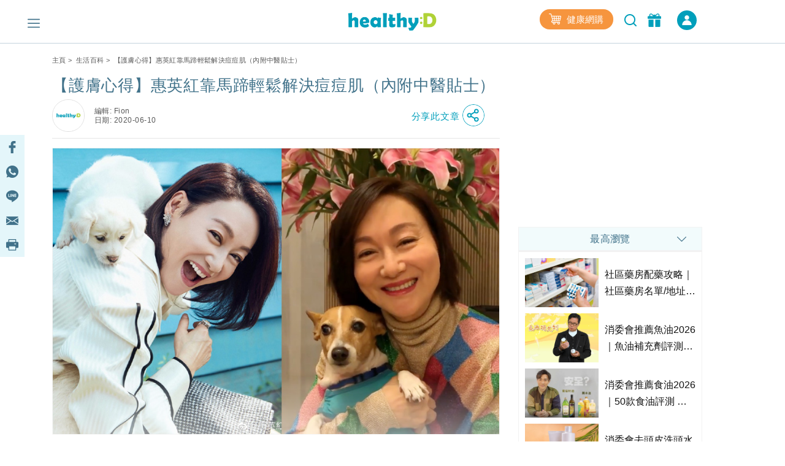

--- FILE ---
content_type: text/html; charset=UTF-8
request_url: https://www.healthyd.com/articles/body/%E8%AD%B7%E8%86%9A%E5%BF%83%E5%BE%97-%E6%83%A0%E8%8B%B1%E7%B4%85-%E9%A6%AC%E8%B9%84%E8%BC%95-%E8%A7%A3%E6%B1%BA%E7%97%98%E7%97%98%E8%82%8C-%E4%B8%AD%E9%86%AB%E8%B2%BC%E5%A3%AB
body_size: 36060
content:
<!DOCTYPE html>
<html xmlns="http://www.w3.org/1999/xhtml" lang="zh">
<head>
	<meta http-equiv="content-type" content="text/html; charset=utf-8" />
	<meta name="viewport" content="width=device-width, initial-scale=1, user-scalable=yes">
	<title>【護膚心得】惠英紅靠馬蹄輕鬆解決痘痘肌（內附中醫貼士） | healthyD.com</title>
	<meta name="description" content="金馬獎影后惠英紅（小紅姐）保養得宜，看不出已經60歲。她近日在網上平台「小紅書」大方公開其凍齡秘招，更形容是簡便快捷的護膚方法，就是「馬蹄敷臉」，最適合想改善痘痘肌，但平日又太忙沒很多時間的人。" />
	<meta name="keywords" content="金馬獎影后惠英紅（小紅姐）保養得宜，看不出已經60歲。她近日在網上平台「小紅書」大方公開其凍齡秘招，更形容是簡便快捷的護膚方法，就是「馬蹄敷臉」，最適合想改善痘痘肌，但平日又太忙沒很多時間的人。" />
	<meta name="csrf-token" content="HW7i7ZmlVTIxjbyl7REoe9Cg8q5t7GPEbG7WFQOh" />

	<meta name="author" content="healthyD, support@healthyd.com" />
	<meta name="publisher" content="healthyD" />

	<meta http-equiv="content-language" content="zh-CHT" />
	<meta http-equiv="X-UA-Compatible" content="IE=9" />

	<meta property="og:title" content="【護膚心得】惠英紅靠馬蹄輕鬆解決痘痘肌（內附中醫貼士） | healthyD.com" />
	<meta property="og:description" content="金馬獎影后惠英紅（小紅姐）保養得宜，看不出已經60歲。她近日在網上平台「小紅書」大方公開其凍齡秘招，更形容是簡便快捷的護膚方法，就是「馬蹄敷臉」，最適合想改善痘痘肌，但平日又太忙沒很多時間的人。" />
	<meta property="og:site_name" content="healthyD" />
	<meta property="og:image" content="https://www.healthyd.com/uploads/media/2020/06/20200610_KARAWAI_FB.jpg" />
	<meta property="og:type" content="website" />
	<meta property="og:url" content="https://www.healthyd.com/articles/body/%e8%ad%b7%e8%86%9a%e5%bf%83%e5%be%97-%e6%83%a0%e8%8b%b1%e7%b4%85-%e9%a6%ac%e8%b9%84%e8%bc%95-%e8%a7%a3%e6%b1%ba%e7%97%98%e7%97%98%e8%82%8c-%e4%b8%ad%e9%86%ab%e8%b2%bc%e5%a3%ab" />
	<meta property="og:locale" content="zh_HK" />

	<meta name="twitter:card" content="summary_large_image" />
	<meta name="twitter:title" content="【護膚心得】惠英紅靠馬蹄輕鬆解決痘痘肌（內附中醫貼士） | healthyD.com" />
	<meta name="twitter:description" content="金馬獎影后惠英紅（小紅姐）保養得宜，看不出已經60歲。她近日在網上平台「小紅書」大方公開其凍齡秘招，更形容是簡便快捷的護膚方法，就是「馬蹄敷臉」，最適合想改善痘痘肌，但平日又太忙沒很多時間的人。" />
	<meta name="twitter:url" content="https://www.healthyd.com/articles/body/%E8%AD%B7%E8%86%9A%E5%BF%83%E5%BE%97-%E6%83%A0%E8%8B%B1%E7%B4%85-%E9%A6%AC%E8%B9%84%E8%BC%95-%E8%A7%A3%E6%B1%BA%E7%97%98%E7%97%98%E8%82%8C-%E4%B8%AD%E9%86%AB%E8%B2%BC%E5%A3%AB" />
	<meta name="twitter:site" content="@Healthy_D" />
	<meta name="twitter:image" content="https://www.healthyd.com/uploads/media/2020/06/20200610_KARAWAI_FB.jpg" />
	<meta name="twitter:creator" content="@Healthy_D" />

	
		 <meta property="fb:pages" content="149219128466319" /> 
								
	<link rel="shortcut icon" href="/favicon.ico" />

	<link rel="canonical" href="https://www.healthyd.com/articles/body/%e8%ad%b7%e8%86%9a%e5%bf%83%e5%be%97-%e6%83%a0%e8%8b%b1%e7%b4%85-%e9%a6%ac%e8%b9%84%e8%bc%95-%e8%a7%a3%e6%b1%ba%e7%97%98%e7%97%98%e8%82%8c-%e4%b8%ad%e9%86%ab%e8%b2%bc%e5%a3%ab" />
	<link rel="apple-touch-icon" sizes="114x114" href="https://www.healthyd.com/assets/images/common/editor.png"/>
	<link rel="apple-touch-icon" sizes="72x72" href="https://www.healthyd.com/assets/images/common/editor.png" />
	<meta name="theme-color" content="#009FBC">
	<link rel="manifest" href="/manifest.json" />
	<style>
		.innerpage_article_content table { width: 100%; }
		.innerpage_article_content img { max-width: 100%; }
	</style>

	<!-- covered css -->
	<link rel="preload" as="style" onload="this.onload=null;this.rel='stylesheet'"
		href="/assets/css/general/covered.css" >

	
	
					<link rel="stylesheet" href="https://www.healthyd.com/assets/css/common/bootstrap.min.css?ts=1768393158?ts=1768393158" media="print" onload="this.media='all'">
				<noscript><link rel="stylesheet" href="https://www.healthyd.com/assets/css/common/bootstrap.min.css?ts=1768393158"></noscript>
								<link rel="stylesheet" href="https://www.healthyd.com/assets/css/general/style.css?ts=1768393158?ts=1768393158" media="print" onload="this.media='all'">
				<noscript><link rel="stylesheet" href="https://www.healthyd.com/assets/css/general/style.css?ts=1768393158"></noscript>
								<link rel="stylesheet" href="https://www.healthyd.com/assets/css/common/common.css?ts=1768393158?ts=1768393158" media="print" onload="this.media='all'">
				<noscript><link rel="stylesheet" href="https://www.healthyd.com/assets/css/common/common.css?ts=1768393158"></noscript>
								<link rel="stylesheet" href="https://www.healthyd.com/assets/css/common/tv.css?ts=1768393158?ts=1768393158" media="print" onload="this.media='all'">
				<noscript><link rel="stylesheet" href="https://www.healthyd.com/assets/css/common/tv.css?ts=1768393158"></noscript>
								<link rel="stylesheet" href="https://www.healthyd.com/assets/css/common/quiz.css?ts=1768393158?ts=1768393158" media="print" onload="this.media='all'">
				<noscript><link rel="stylesheet" href="https://www.healthyd.com/assets/css/common/quiz.css?ts=1768393158"></noscript>
								<link rel="stylesheet" href="https://www.healthyd.com/assets/css/common/custom_page.css?ts=1768393158?ts=1768393158" media="print" onload="this.media='all'">
				<noscript><link rel="stylesheet" href="https://www.healthyd.com/assets/css/common/custom_page.css?ts=1768393158"></noscript>
								<link rel="stylesheet" href="https://www.healthyd.com/assets/css/common/login.css?ts=1768393158?ts=1768393158" media="print" onload="this.media='all'">
				<noscript><link rel="stylesheet" href="https://www.healthyd.com/assets/css/common/login.css?ts=1768393158"></noscript>
								<link rel="stylesheet" href="https://www.healthyd.com/assets/css/common/slick.css?ts=1768393158?ts=1768393158" media="print" onload="this.media='all'">
				<noscript><link rel="stylesheet" href="https://www.healthyd.com/assets/css/common/slick.css?ts=1768393158"></noscript>
								<link rel="stylesheet" href="https://www.healthyd.com/assets/css/common/slick-theme.css?ts=1768393158?ts=1768393158" media="print" onload="this.media='all'">
				<noscript><link rel="stylesheet" href="https://www.healthyd.com/assets/css/common/slick-theme.css?ts=1768393158"></noscript>
								<link rel="stylesheet" href="https://www.healthyd.com/assets/css/general/lightslider.css?ts=1768393158?ts=1768393158" media="print" onload="this.media='all'">
				<noscript><link rel="stylesheet" href="https://www.healthyd.com/assets/css/general/lightslider.css?ts=1768393158"></noscript>
								<link rel="stylesheet" href="https://www.healthyd.com/assets/css/general/owl.carousel.min.css?ts=1768393158?ts=1768393158" media="print" onload="this.media='all'">
				<noscript><link rel="stylesheet" href="https://www.healthyd.com/assets/css/general/owl.carousel.min.css?ts=1768393158"></noscript>
								<link rel="stylesheet" href="https://www.healthyd.com/assets/css/general/owl.theme.default.min.css?ts=1768393158?ts=1768393158" media="print" onload="this.media='all'">
				<noscript><link rel="stylesheet" href="https://www.healthyd.com/assets/css/general/owl.theme.default.min.css?ts=1768393158"></noscript>
								<link rel="stylesheet" href="https://www.healthyd.com/assets/css/general/article_recommend.css?ts=.1768393158?ts=1768393158" media="print" onload="this.media='all'">
				<noscript><link rel="stylesheet" href="https://www.healthyd.com/assets/css/general/article_recommend.css?ts=.1768393158"></noscript>
							<link rel="stylesheet" href="https://cdnjs.cloudflare.com/ajax/libs/font-awesome/5.15.4/css/all.min.css" media="print" onload="this.media='all'">
				<link rel="preload" as="script" href="https://www.googletagmanager.com/gtag/js?id=GTM-KK2JL56">
	<link rel="preconnect" href="https://www.googletagmanager.com/" >
	<link rel="preconnect" href="https://www.clarity.ms/" >
	<link rel="preconnect" href="https://www.facebook.net/" >
	<link rel="dns-prefetch" href="https://www.googletagmanager.com/" >
	<link rel="dns-prefetch" href="https://www.clarity.ms/" >
	<link rel="dns-prefetch" href="https://www.facebook.net/" >

	<!--
	<link rel="stylesheet" href="https://www.healthyd.com/assets/css/all.common.desktop.build.css?ts=1768393158" media="print" onload="this.media='all'">
	<noscript><link rel="stylesheet" href="https://www.healthyd.com/assets/css/all.common.desktop.build.css?ts=1768393158"></noscript>
	-->
	<script>dataLayer = window.dataLayer || [];</script>

	<!-- Google Tag Manager -->
	<script>(function(w,d,s,l,i){w[l]=w[l]||[];w[l].push({'gtm.start':
	new Date().getTime(),event:'gtm.js'});var f=d.getElementsByTagName(s)[0],
	j=d.createElement(s),dl=l!='dataLayer'?'&l='+l:'';j.async=true;j.src=
	'https://www.googletagmanager.com/gtm.js?id='+i+dl;f.parentNode.insertBefore(j,f);
	})(window,document,'script','dataLayer','GTM-KK2JL56');</script>
	<!-- End Google Tag Manager -->

	<script async src="https://securepubads.g.doubleclick.net/tag/js/gpt.js"></script>
	<script>window.googletag = window.googletag || {cmd: []};</script>
	<script type='text/javascript'>
		googletag.cmd.push(function() {
			googletag.pubads().setTargeting('url_host', 'www.healthyd.com');
		});
	</script>

	
	<script>var adSlots = [];</script>

	<style>
		@media only screen and (max-device-width: 640px) {
			iframe[src*="youtube.com"]{
				max-width:100%;
				height: 250px;
			}
		}
	</style>
	
	<link rel="stylesheet" href="https://cdn.jsdelivr.net/npm/swiper@10/swiper-bundle.min.css" />
	<script src="https://cdn.jsdelivr.net/npm/swiper@10/swiper-bundle.min.js"></script>
	<script>
		!function(){var i="analytics",analytics=window[i]=window[i]||[];if(!analytics.initialize)if(analytics.invoked)window.console&&console.error&&console.error("Segment snippet included twice.");else{analytics.invoked=!0;analytics.methods=["trackSubmit","trackClick","trackLink","trackForm","pageview","identify","reset","group","track","ready","alias","debug","page","screen","once","off","on","addSourceMiddleware","addIntegrationMiddleware","setAnonymousId","addDestinationMiddleware","register"];analytics.factory=function(e){return function(){if(window[i].initialized)return window[i][e].apply(window[i],arguments);var n=Array.prototype.slice.call(arguments);if(["track","screen","alias","group","page","identify"].indexOf(e)>-1){var c=document.querySelector("link[rel='canonical']");n.push({__t:"bpc",c:c&&c.getAttribute("href")||void 0,p:location.pathname,u:location.href,s:location.search,t:document.title,r:document.referrer})}n.unshift(e);analytics.push(n);return analytics}};for(var n=0;n<analytics.methods.length;n++){var key=analytics.methods[n];analytics[key]=analytics.factory(key)}analytics.load=function(key,n){var t=document.createElement("script");t.type="text/javascript";t.async=!0;t.setAttribute("data-global-segment-analytics-key",i);t.src="https://cdn.segment.com/analytics.js/v1/" + key + "/analytics.min.js";var r=document.getElementsByTagName("script")[0];r.parentNode.insertBefore(t,r);analytics._loadOptions=n};analytics._writeKey="wBI4ZMSTcQPiN8MqEe27UH4GOxpVgLkx";analytics.SNIPPET_VERSION="5.2.0";
			analytics.load("wBI4ZMSTcQPiN8MqEe27UH4GOxpVgLkx");
			analytics.ready(() => {
			    esdSSOCDP.init();
			  });

		}}();
	</script>

	<script src="https://sso.esdlife.com/_js/esdsso.js"></script>
	<script src="https://sso.esdlife.com/_js/esdsso-cdp.js"></script>
	<script>const ESDSSO_WRITEKEY = "nL2DFuisnMsFJAD49rXNKi7oWkTUqj26";</script>

	<script>
		const DEFAULT_THUMBNAIL = "https://www.healthyd.com/assets/images/common/adv-no-img_logo.jpg";

		window.InsiderQueue = window.InsiderQueue || [];
		const APP_URL = "https://www.healthyd.com";
		const INSIDER_PARTNER_NAME = "esdhealthyd";
		const INSIDER_PARTNER_ID = "10011558";
		const INSIDER_SRC_URL = `https://${INSIDER_PARTNER_NAME}.api.useinsider.com/ins.js?id=${INSIDER_PARTNER_ID}`;
	</script>
	<script sync src="https://esdhealthyd.api.useinsider.com/ins.js?id=10011558"></script>
	<script src="/assets/js/common/sso_login.js?ts=1768393158"></script>

			<script>const IS_PREVIEW = false;</script>
	
	</head>
<body class="desktop" id="body-top">

    <link rel="stylesheet" href="https://cdnjs.cloudflare.com/ajax/libs/font-awesome/5.15.4/css/all.min.css" media="print" onload="this.media='all'">
    <link rel="stylesheet" href="/assets/css/common/search_result.css" media="print" onload="this.media='all'">
    <link rel="stylesheet" href="/assets/css/common/sso_login.css" media="print" onload="this.media='all'">
	<input id="aas_keywords" value="癌症,肺腺癌,鼻咽癌,雲芝,乳癌,腸癌,肺癌,列腺癌,濕疹護理,濕疹,止痕,皮膚敏感,皮膚,痕癢,過敏,濕疹膏" type="hidden">

	<!-- Google Tag Manager (noscript) -->
	<noscript><iframe src="https://www.googletagmanager.com/ns.html?id=GTM-KK2JL56" height="0" width="0" style="display:none;visibility:hidden"></iframe></noscript>
	<!-- End Google Tag Manager (noscript) -->

	<header class="fixed-top tag-page-nav">
		    <style>
        .sns_icon_list a.sns_icon_item {
            display: inline-block;
            width: 25px;
            height: 25px;
            margin-right: 5px;
        }

        .header-nav .header-right {
            margin-top: 0
        }

        .right-btn {
            height: 32px;
        }

        .right-btn a {
            color: #2596BE;
        }

        .navbar-member {
            background: #009FBB;
            border-radius: 30px;
            font-style: normal;
            font-weight: 400;
            font-size: 14px;
            line-height: 22px !important;
            letter-spacing: .03em;
            text-align: center;
            color: #fff;
            height: 32px;
            width: 136px;
            margin-left: 16px;
            display: inline-flex;
            align-items: center;
            justify-content: center;
            cursor: pointer;
            color: #fff !important;
            vertical-align: middle;
        }

        .navbar-member {
            color: #fff !important;
        }

        .login-in-nav {
            background: #2596BE;
            border-radius: 50%;
            text-align: center;
            color: #fff;
            height: 32px;
            width: 32px;
            margin-left: 16px;
        }

        .wrapping-login-btn {
            padding: 0 0 0 0;
        }

        .login {
            padding: 0px 0px 0px 0px;
            margin: 0px 0px 0px 50px !important;
            height: 60px !important;
        }

        .xxl-row {
            clear: both;
            display: inline-block;
            overflow: visible;
            white-space: nowrap;
        }

        .xxl-right-btns .right-btn a:first-of-type {
            display: inline-block;
            vertical-align: middle;
        }

        .header-nav .member-btn,
        .header-nav .search-btn {
            vertical-align: middle;
        }

        .xxl-right-btns .xxl-row .searchbar form {
            position: relative;
        }

        #keyword {
            max-width: 160px;
        }

        .xxl-right-btns .xxl-row .right-btn {
            margin-left: 12px;
        }
    </style>

    <div class="container" id="top-level1">
        <div class="header-nav">
            <div class="row">
                <div class="col-5 text-center">

                    <div class="navbar-nav marL_init" style="margin: 0; padding: 0;">
                        <span class="hamburger" id="ham">
                            <img class="lazy_img" alt="Menu" src="/assets/images/general/icon_menu.png"
                                width="20" height="20" loading="lazy">
                        </span>

                    </div>
                </div>

                <div class="col-2">
                    <div class="logo text-center"><a href="https://www.healthyd.com"><img
                                src="/assets/images/general/healthyD_logo.png" alt="healthyD" width="148"></a></div>
                </div>

                <div id="small-buttons-div" class="d-block d-xl-none col-5 text-center">
                    <div class="sns_icon_list header-right">
                        <a class="header-rightbar-btn-eshop" title="健康網購"
                            href="https://health.esdlife.com/shop/hk/?utm_source=esdhealthyd&amp;utm_medium=affiliate&amp;utm_campaign=healthyd_affiliate_homepage_topnav&amp;utm_content=202508" target="_blank">
                            <img src="/assets/images/general/eshop.png" width="20" height="18" alt="健康網購" />
                            健康網購
                        </a>
                    
                        <div id="small-right-btn" class="right-btn" style="display:inline-block;vertical-align: middle;">
                            <button class="search-btn" onclick="location.href='https://www.healthyd.com/search/index'">
                                <img src="https://www.healthyd.com/assets/images/common/empty_square.png" class="lazy-vanilla"
                                    alt="搜尋" data-src="/assets/images/general/icon_search_nav_bar.png"
                                    width="24" height="24" loading="lazy">
                            </button>
                            <a title="優惠" href="https://www.healthyd.com/articles/giveaway">
                                <button class="member-btn">
                                    <img src="https://www.healthyd.com/assets/images/common/empty_square.png" class="lazy-vanilla"
                                        alt="優惠" data-src="/assets/images/general/icon-member.png" width="22"
                                        height="22">
                                </button>
                            </a>
                            <a id="small_right_btns_login" class="navbar-member common_login" style="display: inline-flex;width:32px">
	<img src="/assets/images/general/icon_login_white.png" width="16" height="16" title="立即成為會員" alt="立即成為會員" style="margin:0px"/>
</a>                        </div>
                    </div>
                </div>


                <div class="xl-right-btns col-5 text-center">
                    <div class="sns_icon_list header-right">
                        <a class="header-rightbar-btn-eshop" title="健康網購"
                            href="https://health.esdlife.com/shop/hk/?utm_source=esdhealthyd&amp;utm_medium=affiliate&amp;utm_campaign=healthyd_affiliate_homepage_topnav&amp;utm_content=202508" target="_blank">
                            <img src="/assets/images/general/eshop.png" width="20" height="18" alt="健康網購" />
                            健康網購
                        </a>
                    
                        <button class="search-btn" onclick="location.href='https://www.healthyd.com/search/index'">
                            <img src="https://www.healthyd.com/assets/images/common/empty_square.png" class="lazy-vanilla"
                                alt="搜尋" data-src="/assets/images/general/icon_search_nav_bar.png"
                                width="24" height="24" loading="lazy">
                        </button>
                        <a title="優惠" href="https://www.healthyd.com/articles/giveaway">
                            <button class="member-btn">
                                <img src="https://www.healthyd.com/assets/images/common/empty_square.png" class="lazy-vanilla"
                                    alt="優惠" data-src="/assets/images/general/icon-member.png" width="22"
                                    height="22">
                            </button>
                        </a>

                        <a id="xl_right_btns_login" class="navbar-member common_login" style="display: inline-flex;width:32px">
	<img src="/assets/images/general/icon_login_white.png" width="16" height="16" title="立即成為會員" alt="立即成為會員" style="margin:0px"/>
</a>                    </div>
                </div>

                <div class="xxl-right-btns col-5 text-right" styles="display: inline-block;">
                    <div class="xxl-row sns_icon_list">
                        <a class="header-rightbar-btn-eshop" title="健康網購"
                            href="https://health.esdlife.com/shop/hk/?utm_source=esdhealthyd&amp;utm_medium=affiliate&amp;utm_campaign=healthyd_affiliate_homepage_topnav&amp;utm_content=202508" target="_blank">
                            <img src="/assets/images/general/eshop.png" width="20" height="18" alt="健康網購" />
                            健康網購
                        </a>

                        <div class="searchbar">
                            <form method="GET" action="https://www.healthyd.com/search">
                                <input type="text" name="q" id="keyword" placeholder="搜尋">
                                <button type="submit" class="searchButton"> <img class="fullwidth lazy_img"
                                        alt="搜尋" src="/assets/images/general/icon_search_nav_bar.png"
                                        style="width: 20px;"> </button>
                            </form>
                        </div>

                        <div class="right-btn" style="display:inline-block;vertical-align: middle;">
                            <a title="優惠" href="https://www.healthyd.com/articles/giveaway">
                                <button class="member-btn" style=" margin-top: -6px;">
                                    <img src="https://www.healthyd.com/assets/images/common/empty_square.png" class="lazy-vanilla"
                                        alt="優惠" data-src="/assets/images/general/icon-member.png"
                                        width="22" height="22">
                                </button>
                            </a>
                            <a id="xxl_right_btns_login" class="navbar-member common_login" style="display: inline-flex;width:32px">
	<img src="/assets/images/general/icon_login_white.png" width="16" height="16" title="立即成為會員" alt="立即成為會員" style="margin:0px"/>
</a>                        </div>
                    </div>
                </div>
            </div>
        </div>
    </div>
	</header>

		
	<main class="tag-page">
		<style>
    #content_banner,
    .content_banner {
        margin: 30px auto 15px auto !important;
    }

    .hideKFB {
        display: none;
        visibility: hidden;
    }

    .showKFB {
        display: inherit;
        visibility: inherit;
    }

    #kfb.keyword_floating_banner {
        bottom: 0px;
    }

    @media screen and (min-width:320px) {
        #kfb.keyword_floating_banner {
            bottom: 130px;
        }
    }

    @media screen and (min-width:375px) {
        #kfb.keyword_floating_banner {
            bottom: 130px;
        }
    }

    @media screen and (min-width:414px) {
        #kfb.keyword_floating_banner {
            bottom: 130px;
        }
    }

    @media screen and (min-width:500px) {
        #kfb.keyword_floating_banner {
            bottom: 130px;
        }
    }

    .sticky_editor hr {
        display: none !important;
    }
</style>

<div class="container">
    <div id="post_billboard" class="google_ad billboard">
        <script>
    // console.group("[ad_native] Billboard Ad");
    var adSlots = adSlots || [];

    var div_ID = 'post_billboard';
    var device_type = 'desktop';
    var sponsorName = "";
    var current_tag = "";
    var search_string = "";
    var billboard_slotname = "healthyd_post_billboard";
    var url_slug = decodeURI(window.location.pathname.split('/')[window.location.pathname.split('/').length - 1]);
    var matched_keywords_pos = ["\u76ae\u819a","\u904e\u654f"];
    var matched_keywords_neg = [];
    var billboardAdslot = billboardAdslot || [];

    // console.log({
    //     div_ID,
    //     device_type,
    //     sponsorName,
    //     search_string,
    //     billboard_slotname,
    //     url_slug,
    //     matched_keywords_pos,
    //     matched_keywords_neg,
    //     billboardAdslot,
    // });

    (function( div_ID, sponsorName, url_slug, current_tag, search_string, matched_keywords_pos, matched_keywords_neg ){
        googletag.cmd.push(function() {

            // console.group("[ad_billboard] Create Ad Slot");

            
            googletag.pubads().collapseEmptyDivs();

            
            googletag.pubads().enableLazyLoad();

            const domain_host = window.location.hostname;
            const _slot = googletag.defineOutOfPageSlot('/194146008/' + billboard_slotname, div_ID)
                .setTargeting('sponsor_page', sponsorName || url_slug)
                .setTargeting('url_host', domain_host)
                .addService(googletag.pubads());

            if(search_string !== '') {
                _slot.setTargeting('search', search_string);
            }

            if(current_tag !== '') {
                _slot.setTargeting('tag', current_tag);
            }

            if(matched_keywords_pos.length > 0){
                _slot.setTargeting('keywords', matched_keywords_pos)
            }

            if(matched_keywords_neg.length > 0){
                _slot.setTargeting('negative_keywords', matched_keywords_neg)
            }

            // console.log({
            //     billboard_slotname,
            //     sponsorName,
            //     url_slug,
            //     current_tag,
            //     search_string,
            //     matched_keywords_pos,
            //     matched_keywords_neg,
            //     domain_host,
            // });

            billboardAdslot.push({
                'divid': div_ID,
                'slot': _slot,
                'adUnit': billboard_slotname,
            });

            adSlots.push({
                'divid': div_ID,
                'slot': _slot,
                'adUnit': billboard_slotname
            });

            
            googletag.pubads().enableSingleRequest();

            
            googletag.pubads().disableInitialLoad();

            googletag.enableServices();

            // console.groupEnd();
        });
    })(div_ID, sponsorName, url_slug, current_tag, search_string, matched_keywords_pos, matched_keywords_neg);

    (function(div_ID){
        googletag.cmd.push(function(){
            // console.group("[ad_billboard] Display Ad Slot");
            // console.log("Start showing Ad: " + div_ID);
            // console.log({"billboard": billboardAdslot});

            for (i = 0; i < billboardAdslot.length; i++) {
                if (billboardAdslot[i].divid === div_ID) {
                    // console.info(billboardAdslot[i]);
                    googletag.display(billboardAdslot[i].divid);
                    googletag.pubads().refresh([billboardAdslot[i].slot]);
                    break;
                }
            }
            // console.groupEnd();
        });
    })(div_ID);

    (function(div_ID){
        googletag.cmd.push(function(){
            googletag.pubads().addEventListener('slotRenderEnded', function(event) {
                if (event.slot === billboardAdslot.find(s => s.divid === div_ID).slot) {
                    const container = document.getElementById(div_ID);
                    const iframe = document.querySelector(`#${div_ID} iframe`);

                    try{
                        const adHtml = event.slot.getHtml()
                        const [w, h] = adHtml.match(/data-ad-size="(\d+)x(\d+)"/)?.slice(1) || [970,250];

                        if(!container || !iframe || !adHtml){
                            console.log({
                                div_ID,
                                container,
                                iframe,
                                adHtml,
                            });
                            throw new Error("Missing container, iframe or adHtml");
                        }

                        // console.log({container, iframe, adHtml});
                        iframe.style.cssText = `width:${w}px !important;height:${h}px !important;`;
                        iframe.srcdoc = adHtml; // 強制重新解析
                    }catch(err){
                        console.log({
                            div_ID,
                            "ad_billboard": err,
                        });
                    }
                }
            });
        });
    })(div_ID);

    // console.groupEnd();
</script>    </div>
    <div class="innerpage_wrapper">
        <div class="row">
            <div class="col-lg-8 col-md-12" id="results" data-author-id="45"
                data-tag-slug="[{&quot;term_id&quot;:1970,&quot;slug&quot;:&quot;%e4%b8%ad%e9%86%ab&quot;},{&quot;term_id&quot;:11395,&quot;slug&quot;:&quot;%e6%83%a0%e8%8b%b1%e7%b4%85&quot;},{&quot;term_id&quot;:9753,&quot;slug&quot;:&quot;%e6%8a%97%e7%97%98%e9%a3%b2%e9%a3%9f&quot;},{&quot;term_id&quot;:11838,&quot;slug&quot;:&quot;%e6%9a%97%e7%98%a1&quot;},{&quot;term_id&quot;:1143,&quot;slug&quot;:&quot;%e6%9a%97%e7%98%a1%e5%8d%80&quot;},{&quot;term_id&quot;:7171,&quot;slug&quot;:&quot;%e6%9a%97%e7%98%a1%e6%88%90%e5%9b%a0&quot;},{&quot;term_id&quot;:9751,&quot;slug&quot;:&quot;%e7%85%8e%e7%82%b8%e9%a3%9f%e7%89%a9&quot;},{&quot;term_id&quot;:2676,&quot;slug&quot;:&quot;%e7%86%b1%e6%b0%a3&quot;},{&quot;term_id&quot;:4627,&quot;slug&quot;:&quot;%e7%87%92%e7%83%a4&quot;},{&quot;term_id&quot;:1659,&quot;slug&quot;:&quot;%e7%b6%ad%e4%bb%96%e5%91%bdc&quot;},{&quot;term_id&quot;:1660,&quot;slug&quot;:&quot;%e7%b6%ad%e4%bb%96%e5%91%bde&quot;},{&quot;term_id&quot;:3760,&quot;slug&quot;:&quot;%e8%84%82%e8%82%aa%e9%85%b8&quot;},{&quot;term_id&quot;:6858,&quot;slug&quot;:&quot;%e9%82%b1%e5%ae%87%e9%8b%92&quot;},{&quot;term_id&quot;:3027,&quot;slug&quot;:&quot;%e9%8b%85&quot;},{&quot;term_id&quot;:9752,&quot;slug&quot;:&quot;%e9%9d%92%e6%98%a5%e7%97%98&quot;},{&quot;term_id&quot;:4845,&quot;slug&quot;:&quot;%e9%a6%ac%e8%b9%84&quot;}]"
                data-postcat="[{&quot;term_id&quot;:17,&quot;name&quot;:&quot;\u751f\u6d3b\u767e\u79d1&quot;,&quot;slug&quot;:&quot;body&quot;}]"
                data-post-type="post">
                <div class="post" data-state="www.healthyd.com"
                    data-title="【護膚心得】惠英紅靠馬蹄輕鬆解決痘痘肌（內附中醫貼士）" data-post-id="115315"
                    data-post-uri="/articles/body/%e8%ad%b7%e8%86%9a%e5%bf%83%e5%be%97-%e6%83%a0%e8%8b%b1%e7%b4%85-%e9%a6%ac%e8%b9%84%e8%bc%95-%e8%a7%a3%e6%b1%ba%e7%97%98%e7%97%98%e8%82%8c-%e4%b8%ad%e9%86%ab%e8%b2%bc%e5%a3%ab" data-is-active="true"
                    data-description="金馬獎影后惠英紅（小紅姐）保養得宜，看不出已經60歲。她近日在網上平台「小紅書」大方公開其凍齡秘招，更形容是簡便快捷的護膚方法，就是「馬蹄敷臉」，最適合想改善痘痘肌，但平日又太忙沒很多時間的人。" data-image="https://www.healthyd.com/uploads/media/2020/06/20200610_KARAWAI_FB.jpg"
                    data-post-num="0" data-postfullurl="https://www.healthyd.com/articles/body/%e8%ad%b7%e8%86%9a%e5%bf%83%e5%be%97-%e6%83%a0%e8%8b%b1%e7%b4%85-%e9%a6%ac%e8%b9%84%e8%bc%95-%e8%a7%a3%e6%b1%ba%e7%97%98%e7%97%98%e8%82%8c-%e4%b8%ad%e9%86%ab%e8%b2%bc%e5%a3%ab"
                    data-sponsor-name="">
                    <div class="bread_txt common">
	<div class="row">
		<div class="col text-left">
										<a href="https://www.healthyd.com">主頁</a>&nbsp;&gt;&nbsp;
														<a href="https://www.healthyd.com/articles/body">生活百科</a>&nbsp;&gt;&nbsp;
														【護膚心得】惠英紅靠馬蹄輕鬆解決痘痘肌（內附中醫貼士）
									</div>
	</div>
</div>
                    <div class="innerpage_article">
                        <h1 class="article_title main_title">【護膚心得】惠英紅靠馬蹄輕鬆解決痘痘肌（內附中醫貼士）</h1>
                        <style>

    .title_sharing_bar{
        background:rgba(228, 246, 250,0.8);
        padding: 0 7.5 0 0 !important;
        cursor:pointer;
        margin:0 auto;
        text-align: center;
        margin-right: 0px;
        position: absolute;
        height:40px;
        width: 150px;
        left: 0px;
        right: 150px;
    }

    .title_sharing_bar img {
        width: 20px !important;
        height: 20px !important;
        border: none !important;
        border-radius: 0 !important;
    }

    .title_sharing_bar a {
        display: inline-block;
        width: 15%;
        text-align: center;
        padding: 10px 5px;
    }

    #title_share_button_col {
        margin-left:auto;
        margin-right: 0;
    }

    #title_share_button_col a {
        text-decoration: none;
    }

    #title_share_button span {
        font-weight: 500;
        font-size: 15px;
        line-height: 36px;
        letter-spacing: 0.05em;
        color: #009FBB;
        align-self: center;
    }

    .title_share_icon {
        width: 36px !important;
        height: 36px !important;
        border: none !important;
    }

    .title_sharing_container {
        display: flex;
        margin-left:auto;
        margin-right:0;
        flex-wrap: nowrap;
        justify-content: flex-end;
    }

</style>

<div class="editor">

            <div class="row no-gutters">
            <div class="col-auto">
                <div class="editor mr-3">
                    <img src="https://www.healthyd.com/assets/images/common/editor.jpg" alt="Fion" class="editor_img d-block m-0" />
                </div>
            </div>
            <div class="col-auto align-self-center" style="marging-left:5px !important">
                <div class="editor">
                    <div class="editor_date">
                        <div>編輯: Fion</div>
                                                    <div>日期: 2020-06-10</div>
                                            </div>
                </div>
            </div>
                        <div
                class="col-auto container title_sharing_container"
                data-current-post='/articles/body/%e8%ad%b7%e8%86%9a%e5%bf%83%e5%be%97-%e6%83%a0%e8%8b%b1%e7%b4%85-%e9%a6%ac%e8%b9%84%e8%bc%95-%e8%a7%a3%e6%b1%ba%e7%97%98%e7%97%98%e8%82%8c-%e4%b8%ad%e9%86%ab%e8%b2%bc%e5%a3%ab'
            >

                <div class="col-auto align-self-center title_sharing_bar d-none">
                    <a href="https://www.facebook.com/sharer/sharer.php?u=www.healthyd.com/articles/body/%e8%ad%b7%e8%86%9a%e5%bf%83%e5%be%97-%e6%83%a0%e8%8b%b1%e7%b4%85-%e9%a6%ac%e8%b9%84%e8%bc%95-%e8%a7%a3%e6%b1%ba%e7%97%98%e7%97%98%e8%82%8c-%e4%b8%ad%e9%86%ab%e8%b2%bc%e5%a3%ab" class="facebook" target="_blank" rel="noopener noreferrer">
                        <img class="lazy-vanilla" src="/assets/images/general/sidebar_fb.png" alt="icon_facebook" data-src="/assets/images/general/sidebar_fb.png"/>
                    </a>
                    <a href="https://wa.me/?text=www.healthyd.com/articles/body/%e8%ad%b7%e8%86%9a%e5%bf%83%e5%be%97-%e6%83%a0%e8%8b%b1%e7%b4%85-%e9%a6%ac%e8%b9%84%e8%bc%95-%e8%a7%a3%e6%b1%ba%e7%97%98%e7%97%98%e8%82%8c-%e4%b8%ad%e9%86%ab%e8%b2%bc%e5%a3%ab" class="whatsapp" target="_blank" rel="noopener noreferrer">
                        <img class="lazy-vanilla" src="/assets/images/general/sidebar_whatsapp.png" alt="icon_whatsapp" data-src="/assets/images/general/sidebar_whatsapp.png"/>
                    </a>
                    <a href="https://line.me/R/msg/text/?【護膚心得】惠英紅靠馬蹄輕鬆解決痘痘肌（內附中醫貼士）%0D%0Awww.healthyd.com/articles/body/%e8%ad%b7%e8%86%9a%e5%bf%83%e5%be%97-%e6%83%a0%e8%8b%b1%e7%b4%85-%e9%a6%ac%e8%b9%84%e8%bc%95-%e8%a7%a3%e6%b1%ba%e7%97%98%e7%97%98%e8%82%8c-%e4%b8%ad%e9%86%ab%e8%b2%bc%e5%a3%ab" class="line" target="_blank" rel="noopener noreferrer">
                        <img class="lazy-vanilla" src="/assets/images/general/sidebar_line.png" alt="icon_line" data-src="/assets/images/general/sidebar_line.png"/>
                    </a>
                    <a href="mailto:?body=www.healthyd.com/articles/body/%e8%ad%b7%e8%86%9a%e5%bf%83%e5%be%97-%e6%83%a0%e8%8b%b1%e7%b4%85-%e9%a6%ac%e8%b9%84%e8%bc%95-%e8%a7%a3%e6%b1%ba%e7%97%98%e7%97%98%e8%82%8c-%e4%b8%ad%e9%86%ab%e8%b2%bc%e5%a3%ab&subject=【護膚心得】惠英紅靠馬蹄輕鬆解決痘痘肌（內附中醫貼士）" class="mail" target="_blank" rel="noopener noreferrer">
                        <img class="lazy-vanilla" src="/assets/images/general/sidebar_mail.png" alt="icon_mail" data-src="/assets/images/general/sidebar_mail.png"/>
                    </a>
                    <a href="javascript:if(window.print)window.print()" class="print">
                        <img class="lazy-vanilla" src="/assets/images/general/sidebar_print.png" alt="icon_print" data-src="/assets/images/general/sidebar_print.png"/>
                    </a>
                </div>
                <div class="col-auto align-self-center title_share_button_col" id="title_share_button_col">
                    <a id="title_share_button" role="button">
                        <span>分享此文章  </span>
                        <img src="/assets/images/common/share-button.png" alt="share" class="title_share_icon lazy-vanilla loaded" loading="lazy" data-ll-status="loaded">
                    </a>
                </div>
            </div>
        </div>
        <hr style="margin-top: 10px" />
</div>                        <div class="sticky_title" style="display: none;">
                            <div class="row">
                                <div class="col-6 sticky_title_text_div">
                                    <span class="sticky_title_text">【護膚心得】惠英紅靠馬蹄輕鬆解決痘痘肌（內附中醫貼士）</span>
                                </div>
                                <div class="col-6 sticky_editor">
                                    <style>

    .title_sharing_bar{
        background:rgba(228, 246, 250,0.8);
        padding: 0 7.5 0 0 !important;
        cursor:pointer;
        margin:0 auto;
        text-align: center;
        margin-right: 0px;
        position: absolute;
        height:40px;
        width: 150px;
        left: 0px;
        right: 150px;
    }

    .title_sharing_bar img {
        width: 20px !important;
        height: 20px !important;
        border: none !important;
        border-radius: 0 !important;
    }

    .title_sharing_bar a {
        display: inline-block;
        width: 15%;
        text-align: center;
        padding: 10px 5px;
    }

    #title_share_button_col {
        margin-left:auto;
        margin-right: 0;
    }

    #title_share_button_col a {
        text-decoration: none;
    }

    #title_share_button span {
        font-weight: 500;
        font-size: 15px;
        line-height: 36px;
        letter-spacing: 0.05em;
        color: #009FBB;
        align-self: center;
    }

    .title_share_icon {
        width: 36px !important;
        height: 36px !important;
        border: none !important;
    }

    .title_sharing_container {
        display: flex;
        margin-left:auto;
        margin-right:0;
        flex-wrap: nowrap;
        justify-content: flex-end;
    }

</style>

<div class="editor">

            <div class="row no-gutters">
            <div class="col-auto">
                <div class="editor mr-3">
                    <img src="https://www.healthyd.com/assets/images/common/editor.jpg" alt="Fion" class="editor_img d-block m-0" />
                </div>
            </div>
            <div class="col-auto align-self-center" style="marging-left:5px !important">
                <div class="editor">
                    <div class="editor_date">
                        <div>編輯: Fion</div>
                                                    <div>日期: 2020-06-10</div>
                                            </div>
                </div>
            </div>
                        <div
                class="col-auto container title_sharing_container"
                data-current-post='/articles/body/%e8%ad%b7%e8%86%9a%e5%bf%83%e5%be%97-%e6%83%a0%e8%8b%b1%e7%b4%85-%e9%a6%ac%e8%b9%84%e8%bc%95-%e8%a7%a3%e6%b1%ba%e7%97%98%e7%97%98%e8%82%8c-%e4%b8%ad%e9%86%ab%e8%b2%bc%e5%a3%ab'
            >

                <div class="col-auto align-self-center title_sharing_bar d-none">
                    <a href="https://www.facebook.com/sharer/sharer.php?u=www.healthyd.com/articles/body/%e8%ad%b7%e8%86%9a%e5%bf%83%e5%be%97-%e6%83%a0%e8%8b%b1%e7%b4%85-%e9%a6%ac%e8%b9%84%e8%bc%95-%e8%a7%a3%e6%b1%ba%e7%97%98%e7%97%98%e8%82%8c-%e4%b8%ad%e9%86%ab%e8%b2%bc%e5%a3%ab" class="facebook" target="_blank" rel="noopener noreferrer">
                        <img class="lazy-vanilla" src="/assets/images/general/sidebar_fb.png" alt="icon_facebook" data-src="/assets/images/general/sidebar_fb.png"/>
                    </a>
                    <a href="https://wa.me/?text=www.healthyd.com/articles/body/%e8%ad%b7%e8%86%9a%e5%bf%83%e5%be%97-%e6%83%a0%e8%8b%b1%e7%b4%85-%e9%a6%ac%e8%b9%84%e8%bc%95-%e8%a7%a3%e6%b1%ba%e7%97%98%e7%97%98%e8%82%8c-%e4%b8%ad%e9%86%ab%e8%b2%bc%e5%a3%ab" class="whatsapp" target="_blank" rel="noopener noreferrer">
                        <img class="lazy-vanilla" src="/assets/images/general/sidebar_whatsapp.png" alt="icon_whatsapp" data-src="/assets/images/general/sidebar_whatsapp.png"/>
                    </a>
                    <a href="https://line.me/R/msg/text/?【護膚心得】惠英紅靠馬蹄輕鬆解決痘痘肌（內附中醫貼士）%0D%0Awww.healthyd.com/articles/body/%e8%ad%b7%e8%86%9a%e5%bf%83%e5%be%97-%e6%83%a0%e8%8b%b1%e7%b4%85-%e9%a6%ac%e8%b9%84%e8%bc%95-%e8%a7%a3%e6%b1%ba%e7%97%98%e7%97%98%e8%82%8c-%e4%b8%ad%e9%86%ab%e8%b2%bc%e5%a3%ab" class="line" target="_blank" rel="noopener noreferrer">
                        <img class="lazy-vanilla" src="/assets/images/general/sidebar_line.png" alt="icon_line" data-src="/assets/images/general/sidebar_line.png"/>
                    </a>
                    <a href="mailto:?body=www.healthyd.com/articles/body/%e8%ad%b7%e8%86%9a%e5%bf%83%e5%be%97-%e6%83%a0%e8%8b%b1%e7%b4%85-%e9%a6%ac%e8%b9%84%e8%bc%95-%e8%a7%a3%e6%b1%ba%e7%97%98%e7%97%98%e8%82%8c-%e4%b8%ad%e9%86%ab%e8%b2%bc%e5%a3%ab&subject=【護膚心得】惠英紅靠馬蹄輕鬆解決痘痘肌（內附中醫貼士）" class="mail" target="_blank" rel="noopener noreferrer">
                        <img class="lazy-vanilla" src="/assets/images/general/sidebar_mail.png" alt="icon_mail" data-src="/assets/images/general/sidebar_mail.png"/>
                    </a>
                    <a href="javascript:if(window.print)window.print()" class="print">
                        <img class="lazy-vanilla" src="/assets/images/general/sidebar_print.png" alt="icon_print" data-src="/assets/images/general/sidebar_print.png"/>
                    </a>
                </div>
                <div class="col-auto align-self-center title_share_button_col" id="title_share_button_col">
                    <a id="title_share_button" role="button">
                        <span>分享此文章  </span>
                        <img src="/assets/images/common/share-button.png" alt="share" class="title_share_icon lazy-vanilla loaded" loading="lazy" data-ll-status="loaded">
                    </a>
                </div>
            </div>
        </div>
        <hr style="margin-top: 10px" />
</div>                                </div>
                            </div>
                        </div>
                        <div class="innerpage_article_content">
                                                            <script src="https://securepubads.g.doubleclick.net/tag/js/gpt.js"></script>

					<div class="content_block_0 " data-block-index="0">

				
				<div class="article-block" data-block="1">
																		<div>
								<img src="https://www.healthyd.com/uploads/media/2020/06/20200610_KARAWAI_CV.jpg" alt="" class="fullwidth" loading="eager" style="min-height:380px;" onload="this.style.minHeight='auto'"/>
							</div>
											
					
																	<p>金馬獎影后惠英紅（小紅姐）保養得宜，看不出已經60歲。她近日在網上平台「小紅書」大方公開其凍齡秘招，更形容是簡便快捷的護膚方法，就是「馬蹄敷臉」，最適合想改善痘痘肌，但平日又太忙沒很多時間的人。</p>
											
									</div>

				<div id="native_ad_banner_115315_0_0" class="native_ad_banner content_blocks inarticle_native_ad">
					
									</div>
			</div>
					<div class="content_block_0 article0 hide" data-block-index="1">

				
				<div class="article-block" data-block="2">
																		<div>
								<img
									src="https://www.healthyd.com/assets/images/common/adv-no-img_logo.jpg"
									data-src="https://www.healthyd.com/uploads/media/2020/06/20200610_KARAWAI_01.jpg" alt=""
									class="fullwidth lazy-vanilla"
									loading="lazy"
									style="min-height:380px;"/>
							</div>
											
					
																	<p>惠英紅（小紅姐）寫道：「除了可以食用，其他它還有一種叫『荸薺英』的成分，有極強的抑菌功能。所以用它敷臉是可以幫助肌膚抑菌和祛痘，也可以讓你的皮膚沒那麼乾燥。」</p>
											
									</div>

				<div id="native_ad_banner_115315_0_1" class="native_ad_banner content_blocks inarticle_native_ad">
					
									</div>
			</div>
					<div class="content_block_0 article0 hide" data-block-index="2">

				
				<div class="article-block" data-block="3">
																		<div>
								<img
									src="https://www.healthyd.com/assets/images/common/adv-no-img_logo.jpg"
									data-src="https://www.healthyd.com/uploads/media/2020/06/20200610_KARAWAI_03.jpg" alt=""
									class="fullwidth lazy-vanilla"
									loading="lazy"
									style="min-height:380px;"/>
							</div>
											
					
																	<p><H2>惠英紅教你馬蹄敷臉</H2><ul><li>首先用手把馬蹄的皮刮掉，就剩下果肉部分。</li><li>切記不要用刀去切馬蹄，因為它會氧化。對皮膚的功效就不會那麼好。</li></ul><br /><br /> </p>
											
									</div>

				<div id="native_ad_banner_115315_0_2" class="native_ad_banner content_blocks inarticle_native_ad">
					
					<script>
    var adSlots = adSlots || [];

    var divID = "native_ad_banner_115315_0_2";
    var adUnit = "/194146008/healthyd_inarticle_native_ads_1";
    var sponsorName = "";
    var url_host = "https://www.healthyd.com";
    var url_slug = decodeURI(window.location.pathname.split('/')[window.location.pathname.split('/').length - 1]);

    var matched_keywords = ["\u76ae\u819a","\u904e\u654f"];

    var nativeAdSlots = nativeAdSlots || [];

    // console.group('[ad_native]Native Ad');

    var createNativeAdSlot = (adUnit, divID) => {
        window.googletag = window.googletag || {cmd: []};
        googletag.cmd.push(function() {

            const _slot = googletag.defineSlot(adUnit, ['fluid'], divID)
                .addService(googletag.pubads());

            
            googletag.pubads().collapseEmptyDivs();

            
            googletag.pubads().enableLazyLoad();

            if(matched_keywords.length > 0){
                _slot.setTargeting('keywords', matched_keywords)
            }

            sponsorName = sponsorName == '' ? url_slug : sponsorName;
            const domain_host = window.location.hostname;

            _slot
                .setTargeting('sponsor_page', sponsorName)
                .setTargeting('url_host', domain_host)

            // console.log({
            //     divID,
            //     adUnit,
            //     sponsorName,
            //     url_host,
            //     url_slug,
            //     matched_keywords,
            //     nativeAdSlots,
            // })

            
            googletag.pubads().enableSingleRequest();

            
            googletag.pubads().disableInitialLoad();

            googletag.enableServices();

            nativeAdSlots.push({
                'divid': divID,
                'slot': _slot,
                // 'adParent': 'healthyd_inarticle_native_ads',
                'adUnit': adUnit,
            });

            adSlots.push({
                'divid': divID,
                'slot': _slot,
                'adUnit': adUnit,
            })

        });
    }

    var displayNativeAdSlot = (divID) => {
        googletag.cmd.push(function() {
            // console.log(`Start showing Ad: ${divID}`);
            // console.log({nativeAdSlots});

            for (i = 0; i < nativeAdSlots.length; i++) {
                if (nativeAdSlots[i].divid === divID) {
                    // console.log(`Displaying Ad: ${divID}`);
                    // console.info(nativeAdSlots[i]);
                    googletag.display(nativeAdSlots[i].slot);
                    googletag.pubads().refresh([nativeAdSlots[i].slot]);
                    break;
                }
            }

        });
    }

    createNativeAdSlot(adUnit, divID);
    displayNativeAdSlot(divID);

    // console.groupEnd();
</script>				</div>
			</div>
					<div class="content_block_0 article0 hide" data-block-index="3">

				
				<div class="article-block" data-block="4">
																		<div>
								<img
									src="https://www.healthyd.com/assets/images/common/adv-no-img_logo.jpg"
									data-src="https://www.healthyd.com/uploads/media/2020/06/20200610_KARAWAI_04.jpg" alt=""
									class="fullwidth lazy-vanilla"
									loading="lazy"
									style="min-height:380px;"/>
							</div>
											
					
																	<p><ul><li>若然馬蹄的水分不夠，可用指甲刮把表面的皮刮掉，有很多水分的時候，再往臉上擦。</li><li>塗抹後，待水分乾掉，就去洗臉，再用你自己的護膚品做保養。</li></ul><br /><br /></p>
											
									</div>

				<div id="native_ad_banner_115315_0_3" class="native_ad_banner content_blocks inarticle_native_ad">
					
									</div>
			</div>
					<div class="content_block_0 article0 hide" data-block-index="4">

				
				<div class="article-block" data-block="5">
																		<div>
								<img
									src="https://www.healthyd.com/assets/images/common/adv-no-img_logo.jpg"
									data-src="https://www.healthyd.com/uploads/media/2020/01/20200102_MAIN_ACNE_RENEW.jpg" alt=""
									class="fullwidth lazy-vanilla"
									loading="lazy"
									style="min-height:380px;"/>
							</div>
											
					
																	<p><H2>25歲後長暗瘡粉刺，或跟內臟失調有關？</H2>註冊中醫師邱宇鋒稱：「中醫認為暗瘡或粉刺的形成原理有很多，需要根據患者的皮損狀況、年齡、是否經常復發等考慮。通常反覆發作，此起彼落，發生在年齡超過25歲以上的暗瘡粉刺，都不是單純的『熱氣』，而是有內臟失調的因素，常見如肝鬱化熱及陰虛火旺。凡是用外用藥物治療皮膚疾病，都需要注意過敏的問題，如有傷口，也要慎用，以防傷口感染。」</p>
											
									</div>

				<div id="native_ad_banner_115315_0_4" class="native_ad_banner content_blocks inarticle_native_ad">
					
									</div>
			</div>
					<div class="content_block_0 article0 hide" data-block-index="5">

				
				<div class="article-block" data-block="6">
																		<div>
								<img
									src="https://www.healthyd.com/assets/images/common/adv-no-img_logo.jpg"
									data-src="https://www.healthyd.com/uploads/media/2020/05/20200518_CHINESE_SOUP.jpg" alt=""
									class="fullwidth lazy-vanilla"
									loading="lazy"
									style="min-height:380px;"/>
							</div>
											
					
																	<p><H2>麥冬連翹飲</H2>他續指，俗稱馬蹄的荸薺，性寒，味甘，有清肺熱、生津潤肺、化痰通便、消腫解毒、涼血化濕作用，「內服可改善咽喉腫痛、熱淋、肺熱咳嗽等，外用主要用作治疣、酒齄鼻等。由於馬蹄性質比較寒涼，針對熱證，如果是寒證、虛證則不適宜。要改善暗瘡問題，不能單靠外用藥物，還需要調整體內臟腑機能。針對很多都市人因睡眠不足、壓力大而形成的暗瘡，可飲用麥冬連翹飲。」<BR><BR><ul><li>材料：連翹10克、玄參10克、麥冬15克、生甘草10克</li><li>製法：水三碗煎成一碗，溫服，每周3至4次</li><li>功效：滋陰降火降毒</li></ul>Text：Fion<br><br><FONT color=#01a1b9><div class=ʺrss-ignore-textʺ>香港女性生活忙碌、休息不足，肌膚容易出現痘痘等問題。健康生活易搜羅了多種<U><a style="color: 01a1b9; font-weight: bold;"href="https://health.esdlife.com/shop/hk/search?clid=85" target="_blank">女士健康及美容產品</U></a>，內外補充日常所需營養，令你時刻都容光煥發！</font></div><BR>圖片來源：惠英紅官方微博、小紅書、IG<br><BR>延伸閱讀： <BR> <div class="rss-ignore-text"><a href="http://bit.ly/2sxrEME" target="_blank">不用靠醫學美容！5個祛痘除暗瘡妙法</a></div> <BR> <div class="rss-ignore-text"><a href="http://bit.ly/32D8fIb" target="_blank">擺脫負面情緒　心理專家教你放鬆心情抗疫</a></div> <BR><br /><br /></p>
											
									</div>

				<div id="native_ad_banner_115315_0_5" class="native_ad_banner content_blocks inarticle_native_ad">
					
									</div>
			</div>
			
<div id="read_more_blur0" class="vertical-article-read-more-blur"></div>
<button id="read_more_article0" class="btn vertical-article-read-more-btn">閱讀全文</button>

                                                                                        <div class="view_count">9785次閱讀</div>
                                                    </div>
                        <div class="keywords">
																											<a href="https://www.healthyd.com/tag/%e4%b8%ad%e9%86%ab/article" title="中醫">中醫</a>
																			<a href="https://www.healthyd.com/tag/%e6%83%a0%e8%8b%b1%e7%b4%85/article" title="惠英紅">惠英紅</a>
																			<a href="https://www.healthyd.com/tag/%e6%8a%97%e7%97%98%e9%a3%b2%e9%a3%9f/article" title="抗痘飲食">抗痘飲食</a>
																			<a href="https://www.healthyd.com/tag/%e6%9a%97%e7%98%a1/article" title="暗瘡">暗瘡</a>
																			<a href="https://www.healthyd.com/tag/%e6%9a%97%e7%98%a1%e5%8d%80/article" title="暗瘡區">暗瘡區</a>
																			<a href="https://www.healthyd.com/tag/%e6%9a%97%e7%98%a1%e6%88%90%e5%9b%a0/article" title="暗瘡成因">暗瘡成因</a>
																			<a href="https://www.healthyd.com/tag/%e7%85%8e%e7%82%b8%e9%a3%9f%e7%89%a9/article" title="煎炸食物">煎炸食物</a>
																			<a href="https://www.healthyd.com/tag/%e7%86%b1%e6%b0%a3/article" title="熱氣">熱氣</a>
																			<a href="https://www.healthyd.com/tag/%e7%87%92%e7%83%a4/article" title="燒烤">燒烤</a>
																			<a href="https://www.healthyd.com/tag/%e7%b6%ad%e4%bb%96%e5%91%bdc/article" title="維他命C">維他命C</a>
																			<a href="https://www.healthyd.com/tag/%e7%b6%ad%e4%bb%96%e5%91%bde/article" title="維他命E">維他命E</a>
																			<a href="https://www.healthyd.com/tag/%e8%84%82%e8%82%aa%e9%85%b8/article" title="脂肪酸">脂肪酸</a>
																			<a href="https://www.healthyd.com/tag/%e9%82%b1%e5%ae%87%e9%8b%92/article" title="邱宇鋒">邱宇鋒</a>
																			<a href="https://www.healthyd.com/tag/%e9%8b%85/article" title="鋅">鋅</a>
																			<a href="https://www.healthyd.com/tag/%e9%9d%92%e6%98%a5%e7%97%98/article" title="青春痘">青春痘</a>
																			<a href="https://www.healthyd.com/tag/%e9%a6%ac%e8%b9%84/article" title="馬蹄">馬蹄</a>
																								</div>
							                    </div>

                    
                    
                                            <div class="related-articles-wrapper" id="related-articles-wrapper-115315">
                            <div class="text-center section_title">
                                <p>延伸閱讀</p>
                            </div>
                            <div class="row">
                                <script>
    // If user is right-clicking an item and open a new window, and the item contains data-media attribute, call ga_track_recommend() as well
    window.addEventListener('contextmenu', function(e) {
        if( (e.target.tagName === 'IMG' || e.target.tagName === 'A') && e.target.getAttribute("data-media") ) {
            analytics.ready(function(){
                ga_track_recommend(e, analytics.user().id() ?? analytics.user().anonymousId() ?? 'anonymous')
            })
        }
    })

    analytics.ready(async function(){
        try{
            const post_id = 115315
            const related_wrapper = document.querySelector(`#related-articles-wrapper-${post_id} .related_posts`)
            console.log({related_wrapper})

            // Add a spinner overlay to the related articles wrapper
            related_wrapper.innerHTML = `<div class="spinner-overlay col-sm-12" style="display: flex; justify-content: center; align-items: center; height: 200px;">
                                            <div class="spinner">
                                                <img src="/assets/images/common/ajax-loader.gif" alt="Loading" width="40" height="40" />
                                            </div>
                                        </div>`

            let analytics_user_id = analytics.user().id()

            if( analytics_user_id == null ){
                console.log("analytics_user_id is null")
                analytics_user_id = analytics.user().anonymousId()
            }

            // use fetch() with POST and post analytics_user_id as user_id
            const response = await fetch('/api/articles/recommend/', {
                                    method: 'POST',
                                    headers: {
                                        'Content-Type': 'application/json'
                                    },
                                    body: JSON.stringify({
                                        post_id: post_id,
                                        user_id: analytics_user_id
                                    })
                                })
                                .then(r => r.json())
                                .catch(function(e){
                                    console.log("fetch related articles error", e)
                                    return false;
                                })

            if(response.success){
                const relatedArticlesContainer = response.data.map((article, idx) => {
                    // console.log({article})
                    // Only show 3 related articles
                    if(idx > 2){
                        return ''
                    }

                    const isNext = 0
                    const device_type = "desktop"
                    switch(device_type){
                        case 'mobile':
                            css_class = "col-md-6 col-sm-12"
                            break;
                        case 'desktop':
                        default:
                            css_class = "col-sm-4"
                            break;
                    }

                    const video_btn_path = "https://www.healthyd.com/assets/images/common/video_btn.png"

                    const post_id = article.post_id
                    const post_title = article.post_title
                    const post_uri = article.post_uri
                    const algorithm = article.algorithm
                    // if post_uri starts with /tv, it is "video", otherwise, it is "article"
                    const related_post_type = post_uri.startsWith('/tv') ? 'video' : 'article'
                    const article_thumbnail = article.article_thumbnail

                    return `<div class="${css_class} related_post related_post_${post_id}"
                                data-isnext="${isNext}" data-post-id="${post_id}" data-algorithm="${algorithm}">
                                <div class="${related_post_type}" style="${related_post_type == 'video' && device_type == 'mobile' ? 'margin: 0 0 30px;' : ''}">
                                    <a href="${post_uri}" onclick="ga_track_recommend(event, '${analytics_user_id}')">
                                        <img src="${article_thumbnail}" data-src="${article_thumbnail}"
                                            alt="${post_title}" class="fullwidth lazy-vanilla" loading="lazy" style="min-height:145px"
                                            data-media="image" data-isnext="${isNext}"
                                            data-postid="${post_id}" data-algo="${algorithm}" />
                                    </a>

                                    <a href="${post_uri}" style="${related_post_type == 'video' ? '' : 'display:none;'}">
                                        <div class="play-img">
                                            <img src="${video_btn_path}" alt="播放" width="60" loading="lazy"
                                                onclick="ga_track_recommend(event, '${analytics_user_id}')"
                                                data-media="image" data-isnext="${isNext}"
                                                data-postid="${post_id}" data-algo="${algorithm}" />
                                        </div>
                                    </a>

                                    <div class="article_txt">
                                        <span class="article_title">
                                            <a href="${post_uri}"
                                                onclick="ga_track_recommend(event, '${analytics_user_id}')"
                                                data-media="title" data-isnext="${isNext}"
                                                data-postid="${post_id}" data-algo="${algorithm}">${post_title}</a>
                                        </span>
                                    </div>
                                </div>
                            </div>`
                })

                // const domparser = new DOMParser();
                // related_wrapper.appendChild(domparser.parseFromString(relatedArticlesContainer.join(''), 'text/html'));
                related_wrapper.innerHTML = relatedArticlesContainer.join('');
            }else{
                console.log("fetch related articles error", response)
                related_wrapper.style.display = 'none'
            }
        }catch(e){
            console.log("generate related articles error", e)
        }
    })
</script>
<div class="related_posts row" style="padding:0 15px; width: -webkit-fill-available;"></div>

                                                            </div>
                        </div>
                    
                    <!-- eshop_product_widget post -->
	<div class="eshop_product_widget" data-posttype="post" data-type="bottom" data-postid="115315">
		<iframe class="eshop_products_widget_iframe"
			loading="lazy"
			src="https://health.esdlife.com/shop/hk/esdchannelproductframe?channel=healthyd&amp;type=bottom&amp;q=%E4%B8%AD%E9%86%AB%2C%E6%83%A0%E8%8B%B1%E7%B4%85%2C%E6%8A%97%E7%97%98%E9%A3%B2%E9%A3%9F%2C%E6%9A%97%E7%98%A1%2C%E6%9A%97%E7%98%A1%E5%8D%80%2C%E6%9A%97%E7%98%A1%E6%88%90%E5%9B%A0%2C%E7%85%8E%E7%82%B8%E9%A3%9F%E7%89%A9%2C%E7%86%B1%E6%B0%A3%2C%E7%87%92%E7%83%A4%2C%E7%B6%AD%E4%BB%96%E5%91%BDC%2C%E7%B6%AD%E4%BB%96%E5%91%BDE%2C%E8%84%82%E8%82%AA%E9%85%B8%2C%E9%82%B1%E5%AE%87%E9%8B%92%2C%E9%8B%85%2C%E9%9D%92%E6%98%A5%E7%97%98%2C%E9%A6%AC%E8%B9%84&amp;slug=%E8%AD%B7%E8%86%9A%E5%BF%83%E5%BE%97-%E6%83%A0%E8%8B%B1%E7%B4%85-%E9%A6%AC%E8%B9%84%E8%BC%95-%E8%A7%A3%E6%B1%BA%E7%97%98%E7%97%98%E8%82%8C-%E4%B8%AD%E9%86%AB%E8%B2%BC%E5%A3%AB"
			width="100%"
			scrolling="no"
			onload="typeof resizeEshopWidgetIframe != 'undefined' ?resizeEshopWidgetIframe(this):null"
			style="opacity:0;border:none;width:100%;">
		</iframe>
	</div>
	<!-- /eshop_product_widget -->
	
                    
                                    </div>
            </div>
            <div class="desktop full_sidebar col-lg-4 col-md-12">
                <div id="side_right_sentinel" style="height:0; width:100%;"></div>
                <div class="side_right">
                    <div class="banner content_banner" id="banner-desktop-post-side-right">
                                                <script>
    var adSlots = adSlots || [];

    var _slot = null;

    var sponsorName = "";
    var url_slug = decodeURI(window.location.pathname.split('/')[window.location.pathname.split('/').length - 1]);
    var matched_keywords = ["\u76ae\u819a","\u904e\u654f"];
    googletag.cmd.push(function() {

        
        googletag.pubads().collapseEmptyDivs();

        
        googletag.pubads().enableLazyLoad();

        if (sponsorName != '') {
            // _slot = googletag.defineSlot('/194146008/Healthyd_Article_CB_300x250', [300, 250], 'banner-desktop-post-side-right')
            _slot = googletag.defineSlot('/194146008/Healthyd_SponsoredArticle_CB_300x250', [300, 250],
                    'banner-desktop-post-side-right')
                .setTargeting('sponsor_page', sponsorName)
                .setTargeting('keywords', matched_keywords)
                .addService(googletag.pubads());
        } else {
            _slot = googletag.defineSlot('/194146008/Healthyd_Article_CB_300x250', [300, 250], 'banner-desktop-post-side-right')
                .setTargeting('sponsor_page', url_slug)
                .setTargeting('keywords', matched_keywords)
                .addService(googletag.pubads());
        }

        adSlots.push({
            'divid': 'banner-desktop-post-side-right',
            'slot': _slot,
            'adUnit': 'Healthyd_Article_CB_300x250'
        });
        /*googletag.pubads().setTargeting('page_name', document.getElementsByTagName("h1")[0].innerText);*/
        
        googletag.pubads().enableSingleRequest();

        
        googletag.pubads().disableInitialLoad();

        googletag.enableServices();
    });

    googletag.cmd.push(function() {
        // console.log("Start showing Ad: banner-desktop-post-side-right");
        // console.log({"adSlots[2]": adSlots});
        var _divID = 'banner-desktop-post-side-right';

        for (i = 0; i < adSlots.length; i++) {
            if (adSlots[i].divid === _divID) {
                // console.log(adSlots[i]);

                googletag.display(adSlots[i].slot);

                                    var displayAd = true;
                
                // console.log({"displayAd": displayAd});
                if (displayAd) {
                    googletag.pubads().refresh([adSlots[i].slot]);
                }
                break;
            }
        }
    });
</script>
                    </div>
                    <div class="recommend_article">
        <ul class="nav nav-pills">
            <li role="presentation" class="dropdown">
                <a class="dropdown-toggle" data-toggle="dropdown" href="#" role="button" aria-haspopup="true" aria-expanded="false">
                    <span id="current-category">最高瀏覽</span>
                    <span class="caret"></span>
                </a>
                <ul class="dropdown-menu article_side">
                                                                        <li target="top-article-rank-section">
                                <a href="javascript:void(0)">
                                    <span class="tick-icon"> <i class="fas fa-check"></i>
                                    </span>最高瀏覽
                                </a>
                            </li>
                                                                                                <li target="top-article-search-section">
                                <a href="javascript:void(0)">
                                    <span class="tick-icon"></span> 熱門搜索
                                </a>
                            </li>
                                                                                                <li target="top-article-editors-section">
                                <a href="javascript:void(0)">
                                    <span class="tick-icon"></span>編輯精選
                                </a>
                            </li>
                                                            </ul>
            </li>
        </ul>
    </div>
                </div>
                                                <div id="article-listing-section">
                                                                        <div class="article-section--max-height article-section top-article-rank-section show">
            <style>
    .side_recommend_list_article_title {
        overflow:hidden;
        text-overflow:ellipsis;
        display:-webkit-box;
        -webkit-line-clamp:2;
        -webkit-box-orient:vertical
    }
</style>
                                        
                                        <div class="position-relative item">
                                            <a href="/articles/body/%e7%a4%be%e5%8d%80%e8%97%a5%e6%88%bf%e9%85%8d%e8%97%a5-%e7%a4%be%e5%8d%80%e8%97%a5%e6%88%bf%e5%90%8d%e5%96%ae-%e5%9c%b0%e5%9d%80-%e5%90%88%e8%b3%87%e6%a0%bc%e4%ba%ba%e5%a3%ab-%e7%94%b3%e8%ab%8b" tabindex="-1">
                                                <div class="inline-block" data-nofollow="true">
                                                                                                        
                                                    <img
                                                        class="img-responsive top-article-img lazy-vanilla"
                                                        data-src="https://www.healthyd.com/uploads/media/2025/06/20250612_shutter_pharmacy-1-520x346.jpg"
                                                        src="https://www.healthyd.com/assets/images/common/adv-no-img_logo.jpg"
                                                        alt=""
                                                        loading="lazy"
                                                    />
                                                                                                    </div>
                                                <div class="inline-block  article-details">
                                                    <div class="article_title side_recommend_list_article_title" data-nofollow="true">社區藥房配藥攻略｜社區藥房名單/地址/合資格人士/申請辦法一覽表｜社區藥房是甚麼？可以申請藥物資助計劃？（持續更新）</div>
                                                    <div class="view_count" data-nofollow="true"><!--0 views--></div>
                                                </div>
                                            </a>
                                        </div>            <style>
    .side_recommend_list_article_title {
        overflow:hidden;
        text-overflow:ellipsis;
        display:-webkit-box;
        -webkit-line-clamp:2;
        -webkit-box-orient:vertical
    }
</style>
                                        
                                        <div class="position-relative item">
                                            <a href="/articles/body/%e6%b6%88%e5%a7%94%e6%9c%83%e6%8e%a8%e8%96%a6%e9%ad%9a%e6%b2%b9%e8%a3%9c%e5%85%85%e5%8a%91-%e6%9c%89%e5%ae%b3%e6%b1%a1%e6%9f%93%e7%89%a9-5%e6%98%9f%e6%bb%bf%e5%88%86%e5%90%8d%e5%96%ae" tabindex="-1">
                                                <div class="inline-block" data-nofollow="true">
                                                                                                        
                                                    <img
                                                        class="img-responsive top-article-img lazy-vanilla"
                                                        data-src="https://www.healthyd.com/uploads/media/2022/11/20221115_消委會_魚油-520x346.png"
                                                        src="https://www.healthyd.com/assets/images/common/adv-no-img_logo.jpg"
                                                        alt=""
                                                        loading="lazy"
                                                    />
                                                                                                    </div>
                                                <div class="inline-block  article-details">
                                                    <div class="article_title side_recommend_list_article_title" data-nofollow="true">消委會推薦魚油2026｜魚油補充劑評測：4款總評達5星名單｜附1款國際魚油標準5星認證 針對2毒物測試　均通過消委會標準</div>
                                                    <div class="view_count" data-nofollow="true"><!--0 views--></div>
                                                </div>
                                            </a>
                                        </div>            <style>
    .side_recommend_list_article_title {
        overflow:hidden;
        text-overflow:ellipsis;
        display:-webkit-box;
        -webkit-line-clamp:2;
        -webkit-box-orient:vertical
    }
</style>
                                        
                                        <div class="position-relative item">
                                            <a href="/articles/body/%e6%b6%88%e5%a7%94%e6%9c%83%e6%8e%a8%e8%96%a6%e9%a3%9f%e6%b2%b92022-%e5%9f%ba%e5%9b%a0%e8%87%b4%e7%99%8c%e7%89%a9-5%e6%98%9f%e6%bb%bf%e5%88%86%e5%90%8d%e5%96%ae" tabindex="-1">
                                                <div class="inline-block" data-nofollow="true">
                                                                                                        
                                                    <img
                                                        class="img-responsive top-article-img lazy-vanilla"
                                                        data-src="https://www.healthyd.com/uploads/media/2022/07/20220718_消委會油-520x346.jpg"
                                                        src="https://www.healthyd.com/assets/images/common/adv-no-img_logo.jpg"
                                                        alt=""
                                                        loading="lazy"
                                                    />
                                                                                                    </div>
                                                <div class="inline-block  article-details">
                                                    <div class="article_title side_recommend_list_article_title" data-nofollow="true">消委會推薦食油2026｜50款食油評測 近6成含基因致癌物｜21款健康煮食油總評達5星滿分名單(初榨橄欖油/橄欖油/牛油果油/米糠油/芥花籽油/花生油等)</div>
                                                    <div class="view_count" data-nofollow="true"><!--0 views--></div>
                                                </div>
                                            </a>
                                        </div>            <style>
    .side_recommend_list_article_title {
        overflow:hidden;
        text-overflow:ellipsis;
        display:-webkit-box;
        -webkit-line-clamp:2;
        -webkit-box-orient:vertical
    }
</style>
                                        
                                        <div class="position-relative item">
                                            <a href="/articles/body/%e6%b6%88%e5%a7%94%e6%9c%83%e5%8e%bb%e9%a0%ad%e7%9a%ae%e6%b4%97%e9%a0%ad%e6%b0%b4%e6%8e%a8%e4%bb%8b-13%e6%ac%be%e7%8d%b2%e8%a9%955%e6%98%9f%e6%8e%a8%e8%96%a6-%e7%a6%81%e7%94%a8%e6%88%90%e5%88%86" tabindex="-1">
                                                <div class="inline-block" data-nofollow="true">
                                                                                                        
                                                    <img
                                                        class="img-responsive top-article-img lazy-vanilla"
                                                        data-src="https://www.healthyd.com/uploads/media/2024/12/20241216_shutter_shampoo-13-520x346.jpg"
                                                        src="https://www.healthyd.com/assets/images/common/adv-no-img_logo.jpg"
                                                        alt=""
                                                        loading="lazy"
                                                    />
                                                                                                    </div>
                                                <div class="inline-block  article-details">
                                                    <div class="article_title side_recommend_list_article_title" data-nofollow="true">消委會去頭皮洗頭水推介｜13款獲評5星推薦：施巴、KLORANE、沙宣、呂、LUX等上榜｜4款含歐盟禁用成分吡硫鎓鋅！</div>
                                                    <div class="view_count" data-nofollow="true"><!--0 views--></div>
                                                </div>
                                            </a>
                                        </div>            <style>
    .side_recommend_list_article_title {
        overflow:hidden;
        text-overflow:ellipsis;
        display:-webkit-box;
        -webkit-line-clamp:2;
        -webkit-box-orient:vertical
    }
</style>
                                        
                                        <div class="position-relative item">
                                            <a href="/articles/body/%e6%b6%88%e5%a7%94%e6%9c%83%e6%b8%ac%e8%a9%a6-%e6%9f%93%e9%ab%ae%e7%94%a8%e5%93%81-%e8%87%b4%e6%95%8f%e7%89%a9-5%e6%98%9f%e6%bb%bf%e5%88%86%e6%8e%a8%e4%bb%8b-50%e6%83%a0-return-furnte-rerise" tabindex="-1">
                                                <div class="inline-block" data-nofollow="true">
                                                                                                        
                                                    <img
                                                        class="img-responsive top-article-img lazy-vanilla"
                                                        data-src="https://www.healthyd.com/uploads/media/2021/03/20210315_shutter_hair_treatment_dye_skin-520x346.jpg"
                                                        src="https://www.healthyd.com/assets/images/common/adv-no-img_logo.jpg"
                                                        alt=""
                                                        loading="lazy"
                                                    />
                                                                                                    </div>
                                                <div class="inline-block  article-details">
                                                    <div class="article_title side_recommend_list_article_title" data-nofollow="true">消委會測試｜16款染髮用品含有害致敏物 9款獲5星滿分推介!50惠、Return回本、Furnte、Rerise</div>
                                                    <div class="view_count" data-nofollow="true"><!--0 views--></div>
                                                </div>
                                            </a>
                                        </div>            <style>
    .side_recommend_list_article_title {
        overflow:hidden;
        text-overflow:ellipsis;
        display:-webkit-box;
        -webkit-line-clamp:2;
        -webkit-box-orient:vertical
    }
</style>
                                        
                                        <div class="position-relative item">
                                            <a href="/articles/body/%e8%84%ab%e9%ab%ae%e5%8e%9f%e5%9b%a0-%e9%98%b2%e8%84%ab%e9%ab%ae%e6%b4%97%e9%a0%ad%e6%b0%b4-%e6%b4%bb%e9%ab%ae%e7%94%a8%e5%93%81%e6%8e%a8%e8%96%a6%e6%af%94%e8%bc%83" tabindex="-1">
                                                <div class="inline-block" data-nofollow="true">
                                                                                                        
                                                    <img
                                                        class="img-responsive top-article-img lazy-vanilla"
                                                        data-src="https://www.healthyd.com/uploads/media/2025/08/cover-520x346.jpg"
                                                        src="https://www.healthyd.com/assets/images/common/adv-no-img_logo.jpg"
                                                        alt=""
                                                        loading="lazy"
                                                    />
                                                                                                    </div>
                                                <div class="inline-block  article-details">
                                                    <div class="article_title side_recommend_list_article_title" data-nofollow="true">防脫髮洗頭水 | 消委會5星推介！編輯加推10款防掉髮洗髮水比較：位元堂、呂、PANTOGAR、純素有機、咖啡因洗髮水</div>
                                                    <div class="view_count" data-nofollow="true"><!--0 views--></div>
                                                </div>
                                            </a>
                                        </div>            <style>
    .side_recommend_list_article_title {
        overflow:hidden;
        text-overflow:ellipsis;
        display:-webkit-box;
        -webkit-line-clamp:2;
        -webkit-box-orient:vertical
    }
</style>
                                        
                                        <div class="position-relative item">
                                            <a href="/articles/body/%e6%af%8f7%e5%80%8b%e4%ba%ba%e6%9c%891%e5%80%8b%e7%94%9f%e7%97%94%e7%98%a1%ef%bc%81%e7%97%94%e7%98%a1%e8%86%8f%e6%8e%a8%e8%96%a6%e5%8f%8a%e6%88%90%e4%bb%bd%e6%af%94%e8%bc%83" tabindex="-1">
                                                <div class="inline-block" data-nofollow="true">
                                                                                                        
                                                    <img
                                                        class="img-responsive top-article-img lazy-vanilla"
                                                        data-src="https://www.healthyd.com/uploads/media/2024/03/202403_article_visual_肛門疼痛.jpg"
                                                        src="https://www.healthyd.com/assets/images/common/adv-no-img_logo.jpg"
                                                        alt=""
                                                        loading="lazy"
                                                    />
                                                                                                    </div>
                                                <div class="inline-block  article-details">
                                                    <div class="article_title side_recommend_list_article_title" data-nofollow="true">痔瘡膏｜5款痔瘡藥膏推薦及成份比較+痔瘡口服藥推薦！有效紓緩痔瘡疼痛痕癢｜附痔瘡成因及病徵</div>
                                                    <div class="view_count" data-nofollow="true"><!--0 views--></div>
                                                </div>
                                            </a>
                                        </div>            <style>
    .side_recommend_list_article_title {
        overflow:hidden;
        text-overflow:ellipsis;
        display:-webkit-box;
        -webkit-line-clamp:2;
        -webkit-box-orient:vertical
    }
</style>
                                        
                                        <div class="position-relative item">
                                            <a href="/articles/body/%e6%b6%88%e5%a7%94%e6%9c%83%e6%88%90%e4%ba%ba%e7%b4%99%e5%b0%bf%e7%89%87-%e7%b4%99%e5%b0%bf%e8%a4%b2-%e5%b0%bf%e6%bb%b2%e5%a2%8a-%e6%8e%a8%e4%bb%8b-%e7%b8%bd%e8%a9%955%e6%98%9f%e5%90%8d%e5%96%ae" tabindex="-1">
                                                <div class="inline-block" data-nofollow="true">
                                                                                                        
                                                    <img
                                                        class="img-responsive top-article-img lazy-vanilla"
                                                        data-src="https://www.healthyd.com/uploads/media/2024/02/20240613_消委會成人紙尿片推介-520x346.jpg"
                                                        src="https://www.healthyd.com/assets/images/common/adv-no-img_logo.jpg"
                                                        alt=""
                                                        loading="lazy"
                                                    />
                                                                                                    </div>
                                                <div class="inline-block  article-details">
                                                    <div class="article_title side_recommend_list_article_title" data-nofollow="true">消委會成人紙尿片推介2026｜測試30款紙尿片、紙尿褲、尿滲墊防漏表現/回滲/化學物質檢測等｜5款總評達5星名單</div>
                                                    <div class="view_count" data-nofollow="true"><!--0 views--></div>
                                                </div>
                                            </a>
                                        </div>            <style>
    .side_recommend_list_article_title {
        overflow:hidden;
        text-overflow:ellipsis;
        display:-webkit-box;
        -webkit-line-clamp:2;
        -webkit-box-orient:vertical
    }
</style>
                                        
                                        <div class="position-relative item">
                                            <a href="/articles/sportsandfood/%e9%a6%99%e6%b8%af%e7%b4%a0%e9%a3%9f%e9%a4%90%e5%bb%b3-%e7%b4%a0%e9%a3%9f%e8%87%aa%e5%8a%a9%e9%a4%90%e6%8e%a8%e4%bb%8b" tabindex="-1">
                                                <div class="inline-block" data-nofollow="true">
                                                                                                        
                                                    <img
                                                        class="img-responsive top-article-img lazy-vanilla"
                                                        data-src="https://www.healthyd.com/uploads/media/2026/01/素食COVER_2-520x346.jpg"
                                                        src="https://www.healthyd.com/assets/images/common/adv-no-img_logo.jpg"
                                                        alt=""
                                                        loading="lazy"
                                                    />
                                                                                                    </div>
                                                <div class="inline-block  article-details">
                                                    <div class="article_title side_recommend_list_article_title" data-nofollow="true">素食自助餐/素食餐廳推介2026 | 14間香港新派法式/西式/中式/印度/東南亞/港式/Fusion素食齋菜必試:樂園素食、無肉食、素年(持續更新)</div>
                                                    <div class="view_count" data-nofollow="true"><!--0 views--></div>
                                                </div>
                                            </a>
                                        </div>            <style>
    .side_recommend_list_article_title {
        overflow:hidden;
        text-overflow:ellipsis;
        display:-webkit-box;
        -webkit-line-clamp:2;
        -webkit-box-orient:vertical
    }
</style>
                                        
                                        <div class="position-relative item">
                                            <a href="/articles/body/%e6%b6%88%e5%a7%94%e6%9c%83%e6%8e%a8%e8%96%a6%e9%9b%9e%e7%b2%be-%e6%bb%b4%e9%9b%9e%e7%b2%be-%e7%86%ac%e9%9b%9e%e7%b2%be-%e7%b4%a0%e6%bb%b4%e9%9b%9e-5%e6%98%9f%e5%90%8d%e5%96%ae" tabindex="-1">
                                                <div class="inline-block" data-nofollow="true">
                                                                                                        
                                                    <img
                                                        class="img-responsive top-article-img lazy-vanilla"
                                                        data-src="https://www.healthyd.com/uploads/media/2023/01/20230116_消委會推薦總評5星雞精名單-520x346.jpg"
                                                        src="https://www.healthyd.com/assets/images/common/adv-no-img_logo.jpg"
                                                        alt=""
                                                        loading="lazy"
                                                    />
                                                                                                    </div>
                                                <div class="inline-block  article-details">
                                                    <div class="article_title side_recommend_list_article_title" data-nofollow="true">消委會滴雞精/雞精/熬雞精/素滴雞精推薦｜比較15款雞精 1款含致癌物 9款總評達5星滿分名單 屈臣氏、老協珍、余仁生、樂道有上榜！</div>
                                                    <div class="view_count" data-nofollow="true"><!--0 views--></div>
                                                </div>
                                            </a>
                                        </div>            <style>
    .side_recommend_list_article_title {
        overflow:hidden;
        text-overflow:ellipsis;
        display:-webkit-box;
        -webkit-line-clamp:2;
        -webkit-box-orient:vertical
    }
</style>
                                        
                                        <div class="position-relative item">
                                            <a href="/articles/sportsandfood/%e5%8e%9f%e4%be%86%e8%96%91%e8%8c%b6%e8%a6%81%e9%80%99%e6%a8%a3%e7%85%b2-%e9%80%99%e6%a8%a3%e9%a3%b2" tabindex="-1">
                                                <div class="inline-block" data-nofollow="true">
                                                                                                        
                                                    <img
                                                        class="img-responsive top-article-img lazy-vanilla"
                                                        data-src="https://www.healthyd.com/uploads/media/2016/11/ginger-tea-1-420.jpg"
                                                        src="https://www.healthyd.com/assets/images/common/adv-no-img_logo.jpg"
                                                        alt=""
                                                        loading="lazy"
                                                    />
                                                                                                    </div>
                                                <div class="inline-block  article-details">
                                                    <div class="article_title side_recommend_list_article_title" data-nofollow="true">薑茶功效 | 6個簡易薑茶/薑湯做法推薦！中醫教煲薑茶的正確方法治手腳冰冷 加入黑糖效果更佳</div>
                                                    <div class="view_count" data-nofollow="true"><!--0 views--></div>
                                                </div>
                                            </a>
                                        </div>            <style>
    .side_recommend_list_article_title {
        overflow:hidden;
        text-overflow:ellipsis;
        display:-webkit-box;
        -webkit-line-clamp:2;
        -webkit-box-orient:vertical
    }
</style>
                                        
                                        <div class="position-relative item">
                                            <a href="/articles/body/%e5%89%96%e8%85%b9%e7%94%9f%e7%94%a2-%e9%96%8b%e5%88%80%e7%94%9f%e4%bb%94%e7%96%a4%e7%97%95-%e5%8e%bb%e9%99%a4-5%e6%ac%be%e5%a5%bd%e7%94%a8%e9%99%a4%e7%96%a4%e7%94%a2%e5%93%81" tabindex="-1">
                                                <div class="inline-block" data-nofollow="true">
                                                                                                        
                                                    <img
                                                        class="img-responsive top-article-img lazy-vanilla"
                                                        data-src="https://www.healthyd.com/uploads/media/2024/01/除疤膏cover-520x346.jpg"
                                                        src="https://www.healthyd.com/assets/images/common/adv-no-img_logo.jpg"
                                                        alt=""
                                                        loading="lazy"
                                                    />
                                                                                                    </div>
                                                <div class="inline-block  article-details">
                                                    <div class="article_title side_recommend_list_article_title" data-nofollow="true">除疤膏推薦 | 淡化傷口/手術開刀/剖腹生產疤痕 6款好用除疤藥膏/除疤筆/除疤貼比較（消委會教揀選貼士+醫生拆解去疤原理）</div>
                                                    <div class="view_count" data-nofollow="true"><!--0 views--></div>
                                                </div>
                                            </a>
                                        </div>            <style>
    .side_recommend_list_article_title {
        overflow:hidden;
        text-overflow:ellipsis;
        display:-webkit-box;
        -webkit-line-clamp:2;
        -webkit-box-orient:vertical
    }
</style>
                                        
                                        <div class="position-relative item">
                                            <a href="/articles/body/%e6%b6%88%e5%a7%94%e6%9c%83%e7%88%bd%e8%86%9a%e6%b0%b4%e6%b8%ac%e8%a9%a6-%e7%88%bd%e8%86%9a%e6%b0%b4%e6%8e%a8%e4%bb%8b-%e7%b8%bd%e8%a9%955%e6%98%9f-%e9%98%b2%e8%85%90%e5%8a%91-%e8%87%b4%e6%95%8f" tabindex="-1">
                                                <div class="inline-block" data-nofollow="true">
                                                                                                        
                                                    <img
                                                        class="img-responsive top-article-img lazy-vanilla"
                                                        data-src="https://www.healthyd.com/uploads/media/2023/08/20230815_skin_cover-520x346.jpg"
                                                        src="https://www.healthyd.com/assets/images/common/adv-no-img_logo.jpg"
                                                        alt=""
                                                        loading="lazy"
                                                    />
                                                                                                    </div>
                                                <div class="inline-block  article-details">
                                                    <div class="article_title side_recommend_list_article_title" data-nofollow="true">消委會爽膚水測試2026｜推介13款總評獲5星：Cetaphil、The Ordinary、CAUDALIE等｜9款爽膚水檢出致敏香料</div>
                                                    <div class="view_count" data-nofollow="true"><!--0 views--></div>
                                                </div>
                                            </a>
                                        </div>            <style>
    .side_recommend_list_article_title {
        overflow:hidden;
        text-overflow:ellipsis;
        display:-webkit-box;
        -webkit-line-clamp:2;
        -webkit-box-orient:vertical
    }
</style>
                                        
                                        <div class="position-relative item">
                                            <a href="/articles/parenting/%e6%bf%95%e7%96%b9%e5%8f%af%e6%a0%b9%e6%b2%bb-%e6%8e%a8%e4%bb%8b5%e6%ac%be%e9%98%b2%e6%95%8f%e9%85%8d%e6%96%b9%e6%bd%a4%e8%86%9a%e9%9c%9c%e5%8f%8a%e9%9d%9e%e9%a1%9e%e5%9b%ba%e9%86%87%e6%bf%95%e7%96%b9" tabindex="-1">
                                                <div class="inline-block" data-nofollow="true">
                                                                                                        
                                                    <img
                                                        class="img-responsive top-article-img lazy-vanilla"
                                                        data-src="https://www.healthyd.com/uploads/media/2021/07/濕疹藥膏-止痕-COVER-520x346.jpg"
                                                        src="https://www.healthyd.com/assets/images/common/adv-no-img_logo.jpg"
                                                        alt=""
                                                        loading="lazy"
                                                    />
                                                                                                    </div>
                                                <div class="inline-block  article-details">
                                                    <div class="article_title side_recommend_list_article_title" data-nofollow="true">濕疹藥膏推薦 | 止痕止癢濕疹膏邊隻好？10款無類固醇濕疹藥膏/濕疹膏 嬰兒BB濕疹皮膚適用！紓緩防敏潤膚cream推介 (附外用類固醇成份一覽)</div>
                                                    <div class="view_count" data-nofollow="true"><!--0 views--></div>
                                                </div>
                                            </a>
                                        </div>            <style>
    .side_recommend_list_article_title {
        overflow:hidden;
        text-overflow:ellipsis;
        display:-webkit-box;
        -webkit-line-clamp:2;
        -webkit-box-orient:vertical
    }
</style>
                                        
                                        <div class="position-relative item">
                                            <a href="/articles/body/%e6%b6%88%e5%a7%94%e6%9c%83%e7%b4%ab%e8%8f%9c%e6%b8%ac%e8%a9%a6-%e7%b8%bd%e8%a9%955%e6%98%9f-%e9%88%89%e5%90%ab%e9%87%8f-%e9%87%91%e5%b1%ac%e6%b1%a1%e6%9f%93%e7%89%a9" tabindex="-1">
                                                <div class="inline-block" data-nofollow="true">
                                                                                                        
                                                    <img
                                                        class="img-responsive top-article-img lazy-vanilla"
                                                        data-src="https://www.healthyd.com/uploads/media/2022/10/20221017_shutter_seaweed-SNACK-V2-520x346.png"
                                                        src="https://www.healthyd.com/assets/images/common/adv-no-img_logo.jpg"
                                                        alt=""
                                                        loading="lazy"
                                                    />
                                                                                                    </div>
                                                <div class="inline-block  article-details">
                                                    <div class="article_title side_recommend_list_article_title" data-nofollow="true">消委會紫菜測試｜27款即食紫菜含金屬污染物 小老板紫菜鈉含量最高｜1款總評達5星</div>
                                                    <div class="view_count" data-nofollow="true"><!--0 views--></div>
                                                </div>
                                            </a>
                                        </div>            <style>
    .side_recommend_list_article_title {
        overflow:hidden;
        text-overflow:ellipsis;
        display:-webkit-box;
        -webkit-line-clamp:2;
        -webkit-box-orient:vertical
    }
</style>
                                        
                                        <div class="position-relative item">
                                            <a href="/articles/body/%e5%96%ae%e5%81%b4%e6%b5%81%e9%bc%bb%e8%a1%80-%e9%9d%9e%e9%97%9c%e7%86%b1%e6%b0%a3%e4%ba%8b-%e6%b5%81%e9%bc%bb%e8%a1%80%e6%88%90%e5%9b%a0-%e8%99%95%e7%90%86-%e6%b2%bb%e7%99%82" tabindex="-1">
                                                <div class="inline-block" data-nofollow="true">
                                                                                                        
                                                    <img
                                                        class="img-responsive top-article-img lazy-vanilla"
                                                        data-src="https://www.healthyd.com/uploads/media/2021/10/流鼻成因-處理-治療1-520x346.jpg"
                                                        src="https://www.healthyd.com/assets/images/common/adv-no-img_logo.jpg"
                                                        alt=""
                                                        loading="lazy"
                                                    />
                                                                                                    </div>
                                                <div class="inline-block  article-details">
                                                    <div class="article_title side_recommend_list_article_title" data-nofollow="true">突然單側流鼻血要小心！醫生詳解流鼻血原因、止鼻血處理、治療及預防方法 | 常流鼻血原因非關熱氣事</div>
                                                    <div class="view_count" data-nofollow="true"><!--0 views--></div>
                                                </div>
                                            </a>
                                        </div>            <style>
    .side_recommend_list_article_title {
        overflow:hidden;
        text-overflow:ellipsis;
        display:-webkit-box;
        -webkit-line-clamp:2;
        -webkit-box-orient:vertical
    }
</style>
                                        
                                        <div class="position-relative item">
                                            <a href="/articles/body/%e8%97%a5%e7%89%a9%e5%9b%9e%e6%94%b6-%e9%81%8e%e6%9c%9f%e8%97%a5%e7%89%a9%e8%99%95%e7%90%86-%e5%85%a8%e6%b8%af%e8%97%a5%e5%93%81%e5%9b%9e%e6%94%b6%e5%9c%b0%e9%bb%9e" tabindex="-1">
                                                <div class="inline-block" data-nofollow="true">
                                                                                                        
                                                    <img
                                                        class="img-responsive top-article-img lazy-vanilla"
                                                        data-src="https://www.healthyd.com/uploads/media/2024/05/20240530_shutter_medicine_pill_recycle-520x346.jpg"
                                                        src="https://www.healthyd.com/assets/images/common/adv-no-img_logo.jpg"
                                                        alt=""
                                                        loading="lazy"
                                                    />
                                                                                                    </div>
                                                <div class="inline-block  article-details">
                                                    <div class="article_title side_recommend_list_article_title" data-nofollow="true">藥物回收2025｜過期藥物/藥餘該怎樣處理？全港藥品回收地點一覽(屈臣氏/萬寧回收計劃)</div>
                                                    <div class="view_count" data-nofollow="true"><!--0 views--></div>
                                                </div>
                                            </a>
                                        </div>            <style>
    .side_recommend_list_article_title {
        overflow:hidden;
        text-overflow:ellipsis;
        display:-webkit-box;
        -webkit-line-clamp:2;
        -webkit-box-orient:vertical
    }
</style>
                                        
                                        <div class="position-relative item">
                                            <a href="/articles/body/%e6%bf%95%e7%96%b9-%e6%88%90%e5%9b%a0-%e7%97%87%e7%8b%80-%e8%ad%b7%e7%90%86-%e9%a3%9f%e7%99%82" tabindex="-1">
                                                <div class="inline-block" data-nofollow="true">
                                                                                                        
                                                    <img
                                                        class="img-responsive top-article-img lazy-vanilla"
                                                        data-src="https://www.healthyd.com/uploads/media/2021/10/濕疹-1-520x346.jpg"
                                                        src="https://www.healthyd.com/assets/images/common/adv-no-img_logo.jpg"
                                                        alt=""
                                                        loading="lazy"
                                                    />
                                                                                                    </div>
                                                <div class="inline-block  article-details">
                                                    <div class="article_title side_recommend_list_article_title" data-nofollow="true">濕疹根治 | 濕疹會自己好嗎？會傳染或擴散？治療要用「鐵三角」拆解慢性濕疹原因/飲食/症狀/止癢方法(附濕疹照片)</div>
                                                    <div class="view_count" data-nofollow="true"><!--0 views--></div>
                                                </div>
                                            </a>
                                        </div>            <style>
    .side_recommend_list_article_title {
        overflow:hidden;
        text-overflow:ellipsis;
        display:-webkit-box;
        -webkit-line-clamp:2;
        -webkit-box-orient:vertical
    }
</style>
                                        
                                        <div class="position-relative item">
                                            <a href="/articles/body/%e9%81%bf%e5%ad%95%e6%a3%92%e5%a5%bd%e8%99%95-%e6%9c%80%e9%81%a9%e5%90%88%e7%9a%ae%e4%b8%8b%e6%a4%8d%e5%85%a5%e5%bc%8f%e9%81%bf%e5%ad%95%e6%a3%92-%e6%9d%8e%e6%a0%a9%e7%bf%8e%e9%86%ab%e7%94%9f" tabindex="-1">
                                                <div class="inline-block" data-nofollow="true">
                                                                                                        
                                                    <img
                                                        class="img-responsive top-article-img lazy-vanilla"
                                                        data-src="https://www.healthyd.com/uploads/media/2026/01/20251114_Organon_implanon_KV-520x346.jpg"
                                                        src="https://www.healthyd.com/assets/images/common/adv-no-img_logo.jpg"
                                                        alt=""
                                                        loading="lazy"
                                                    />
                                                                                                    </div>
                                                <div class="inline-block  article-details">
                                                    <div class="article_title side_recommend_list_article_title" data-nofollow="true">避孕棒好處｜一次植入，三年無憂！誰最適合皮下植入式避孕棒？3類女性必須看！</div>
                                                    <div class="view_count" data-nofollow="true"><!--0 views--></div>
                                                </div>
                                            </a>
                                        </div>            <style>
    .side_recommend_list_article_title {
        overflow:hidden;
        text-overflow:ellipsis;
        display:-webkit-box;
        -webkit-line-clamp:2;
        -webkit-box-orient:vertical
    }
</style>
                                        
                                        <div class="position-relative item">
                                            <a href="/articles/cancer/%e9%87%8d%e6%96%b0%e5%ae%9a%e7%be%a9%e4%b9%b3%e7%99%8c%e6%b2%bb%e7%99%82-%e4%b9%b3%e7%99%8c%e8%85%ab%e7%98%a4%e5%9f%ba%e5%9b%a0%e6%aa%a2%e6%b8%ac" tabindex="-1">
                                                <div class="inline-block" data-nofollow="true">
                                                                                                        
                                                    <img
                                                        class="img-responsive top-article-img lazy-vanilla"
                                                        data-src="https://www.healthyd.com/uploads/media/2025/11/20251104_Jacobson-Medical_KV-520x347.jpg"
                                                        src="https://www.healthyd.com/assets/images/common/adv-no-img_logo.jpg"
                                                        alt=""
                                                        loading="lazy"
                                                    />
                                                                                                    </div>
                                                <div class="inline-block  article-details">
                                                    <div class="article_title side_recommend_list_article_title" data-nofollow="true">重新定義乳癌治療：醫生拆解乳癌腫瘤基因檢測如何有助患者選擇個性化治療</div>
                                                    <div class="view_count" data-nofollow="true"><!--0 views--></div>
                                                </div>
                                            </a>
                                        </div>            <style>
    .side_recommend_list_article_title {
        overflow:hidden;
        text-overflow:ellipsis;
        display:-webkit-box;
        -webkit-line-clamp:2;
        -webkit-box-orient:vertical
    }
</style>
                                        
                                        <div class="position-relative item">
                                            <a href="/articles/body/%e5%81%a5%e5%ba%b7%e8%9b%8b%e7%b3%95%e8%a8%82%e8%b3%bc%e6%8e%a8%e4%bb%8b-%e4%bd%8e%e7%b3%96-%e7%b4%94%e7%b4%a0-%e7%84%a1%e9%ba%a9%e8%b3%aa-keto-%e7%94%9f%e9%85%ae%e8%9b%8b%e7%b3%95" tabindex="-1">
                                                <div class="inline-block" data-nofollow="true">
                                                                                                        
                                                    <img
                                                        class="img-responsive top-article-img lazy-vanilla"
                                                        data-src="https://www.healthyd.com/uploads/media/2025/01/20250724_cake-cover-520x346.jpg"
                                                        src="https://www.healthyd.com/assets/images/common/adv-no-img_logo.jpg"
                                                        alt=""
                                                        loading="lazy"
                                                    />
                                                                                                    </div>
                                                <div class="inline-block  article-details">
                                                    <div class="article_title side_recommend_list_article_title" data-nofollow="true">生日蛋糕2025推薦訂購！45+款低糖/生酮Keto/純素/無麩質/健康蛋糕精選</div>
                                                    <div class="view_count" data-nofollow="true"><!--0 views--></div>
                                                </div>
                                            </a>
                                        </div>            <style>
    .side_recommend_list_article_title {
        overflow:hidden;
        text-overflow:ellipsis;
        display:-webkit-box;
        -webkit-line-clamp:2;
        -webkit-box-orient:vertical
    }
</style>
                                        
                                        <div class="position-relative item">
                                            <a href="/articles/body/%e6%b6%88%e5%a7%94%e6%9c%83%e5%96%89%e7%b3%96%e6%b8%ac%e8%a9%a6-8%e6%ac%be%e7%84%a1%e7%b3%96%e5%96%89%e7%b3%96%e6%8e%a8%e4%bb%8b-%e8%97%a5%e7%89%a9%e6%88%90%e5%88%86" tabindex="-1">
                                                <div class="inline-block" data-nofollow="true">
                                                                                                        
                                                    <img
                                                        class="img-responsive top-article-img lazy-vanilla"
                                                        data-src="https://www.healthyd.com/uploads/media/2022/02/20220225_shutter_sore-throat-520x346.jpg"
                                                        src="https://www.healthyd.com/assets/images/common/adv-no-img_logo.jpg"
                                                        alt=""
                                                        loading="lazy"
                                                    />
                                                                                                    </div>
                                                <div class="inline-block  article-details">
                                                    <div class="article_title side_recommend_list_article_title" data-nofollow="true">喉糖推薦 | 消委會測試8款無糖喉糖推介：龍角散、漁夫之寶等｜了解喉糖藥物成分：過量攝取苯扎氯銨可致氣喘</div>
                                                    <div class="view_count" data-nofollow="true"><!--0 views--></div>
                                                </div>
                                            </a>
                                        </div>            <style>
    .side_recommend_list_article_title {
        overflow:hidden;
        text-overflow:ellipsis;
        display:-webkit-box;
        -webkit-line-clamp:2;
        -webkit-box-orient:vertical
    }
</style>
                                        
                                        <div class="position-relative item">
                                            <a href="/articles/body/%e8%bb%9f%e7%a1%ac%e5%ba%8a%e8%a4%a5-%e9%95%b7%e8%80%85-%e5%ba%8a%e8%a4%a5-%e6%b3%a8%e6%84%8f-%e6%b6%88%e5%a7%94%e6%9c%83-%e9%81%b8%e8%b3%bc%e4%bd%bf%e7%94%a8%e5%ba%8a%e8%a4%a5%e8%bf%b7%e6%80%9d" tabindex="-1">
                                                <div class="inline-block" data-nofollow="true">
                                                                                                        
                                                    <img
                                                        class="img-responsive top-article-img lazy-vanilla"
                                                        data-src="https://www.healthyd.com/uploads/media/2025/03/20250317_shutter_matress-1-520x346.jpg"
                                                        src="https://www.healthyd.com/assets/images/common/adv-no-img_logo.jpg"
                                                        alt=""
                                                        loading="lazy"
                                                    />
                                                                                                    </div>
                                                <div class="inline-block  article-details">
                                                    <div class="article_title side_recommend_list_article_title" data-nofollow="true">軟硬床褥怎麼選？為長者揀選床褥有甚麼需耍注意？消委會拆解4大選購使用床褥迷思</div>
                                                    <div class="view_count" data-nofollow="true"><!--0 views--></div>
                                                </div>
                                            </a>
                                        </div>            <style>
    .side_recommend_list_article_title {
        overflow:hidden;
        text-overflow:ellipsis;
        display:-webkit-box;
        -webkit-line-clamp:2;
        -webkit-box-orient:vertical
    }
</style>
                                        
                                        <div class="position-relative item">
                                            <a href="/articles/body/%e7%b6%ad%e4%bb%96%e5%91%bdc%e6%b6%88%e5%a7%94%e6%9c%83%e6%8e%a8%e8%96%a6-%e7%b2%be%e8%8f%af%e6%b6%b2-%e7%be%8e%e5%ae%b9%e6%b6%b2%e8%ad%b7%e8%86%9a%e5%93%81-5%e6%98%9f-%e5%90%8d%e5%96%ae" tabindex="-1">
                                                <div class="inline-block" data-nofollow="true">
                                                                                                        
                                                    <img
                                                        class="img-responsive top-article-img lazy-vanilla"
                                                        data-src="https://www.healthyd.com/uploads/media/2024/10/20241015_vitmin-c-cover-520x346.jpg"
                                                        src="https://www.healthyd.com/assets/images/common/adv-no-img_logo.jpg"
                                                        alt=""
                                                        loading="lazy"
                                                    />
                                                                                                    </div>
                                                <div class="inline-block  article-details">
                                                    <div class="article_title side_recommend_list_article_title" data-nofollow="true">維他命C消委會推薦｜測試17款精華液/美容液護膚品 12款獲總評4.5星以上 The Ordinary、CLINIQUE上榜｜附完整名單</div>
                                                    <div class="view_count" data-nofollow="true"><!--0 views--></div>
                                                </div>
                                            </a>
                                        </div>    </div>
                                                                                                <div class="article-section--max-height article-section top-article-search-section hide">
            <style>
    .side_recommend_list_article_title {
        overflow:hidden;
        text-overflow:ellipsis;
        display:-webkit-box;
        -webkit-line-clamp:2;
        -webkit-box-orient:vertical
    }
</style>
                                        
                                        <div class="position-relative item">
                                            <a href="/articles/body/%e9%95%b7%e8%80%85%e8%ba%ab%e9%ab%94%e6%aa%a2%e6%9f%a5%e9%82%8a%e9%96%93%e5%a5%bd%ef%bc%9f-8%e9%96%93%e9%ab%94%e6%aa%a2%e4%b8%ad%e5%bf%83%e6%af%94%e8%bc%83" tabindex="-1">
                                                <div class="inline-block" data-nofollow="true">
                                                                                                        
                                                    <img
                                                        class="img-responsive top-article-img lazy-vanilla"
                                                        data-src="https://www.healthyd.com/uploads/media/2023/05/checkup_cover.jpg"
                                                        src="https://www.healthyd.com/assets/images/common/adv-no-img_logo.jpg"
                                                        alt=""
                                                        loading="lazy"
                                                    />
                                                                                                    </div>
                                                <div class="inline-block  article-details">
                                                    <div class="article_title side_recommend_list_article_title" data-nofollow="true">身體檢查推介2025｜成人/長者Body Check身體檢查邊間好？推薦32+體檢中心/私家醫院全身體檢套餐 | 價錢/優惠比較 | 香港驗身中心/時代/德信/森仁/全仁/卓健/中環專科體檢/盈健(持續更新)</div>
                                                    <div class="view_count" data-nofollow="true"><!--0 views--></div>
                                                </div>
                                            </a>
                                        </div>            <style>
    .side_recommend_list_article_title {
        overflow:hidden;
        text-overflow:ellipsis;
        display:-webkit-box;
        -webkit-line-clamp:2;
        -webkit-box-orient:vertical
    }
</style>
                                        
                                        <div class="position-relative item">
                                            <a href="/articles/body/%e9%a6%99%e6%b8%af%e5%b9%b3%e5%83%b9%e8%ba%ab%e9%ab%94%e6%aa%a2%e6%9f%a5%e6%8e%a8%e4%bb%8b-%e5%84%aa%e6%83%a0" tabindex="-1">
                                                <div class="inline-block" data-nofollow="true">
                                                                                                        
                                                    <img
                                                        class="img-responsive top-article-img lazy-vanilla"
                                                        data-src="https://www.healthyd.com/uploads/media/2025/10/1-520x346.jpg"
                                                        src="https://www.healthyd.com/assets/images/common/adv-no-img_logo.jpg"
                                                        alt=""
                                                        loading="lazy"
                                                    />
                                                                                                    </div>
                                                <div class="inline-block  article-details">
                                                    <div class="article_title side_recommend_list_article_title" data-nofollow="true">香港平價身體檢查推介2025 | 基本檢查項目驗這些！13+入門版檢查優惠組合$550起</div>
                                                    <div class="view_count" data-nofollow="true"><!--0 views--></div>
                                                </div>
                                            </a>
                                        </div>            <style>
    .side_recommend_list_article_title {
        overflow:hidden;
        text-overflow:ellipsis;
        display:-webkit-box;
        -webkit-line-clamp:2;
        -webkit-box-orient:vertical
    }
</style>
                                        
                                        <div class="position-relative item">
                                            <a href="/articles/body/%e5%a4%96%e5%82%ad%e8%ba%ab%e9%ab%94%e6%aa%a2%e6%9f%a5%e6%8e%a8%e4%bb%8b-%e9%a9%97%e8%ba%ab%e9%a0%85%e7%9b%ae-%e5%83%b9%e9%8c%a2-%e6%af%94%e8%bc%83" tabindex="-1">
                                                <div class="inline-block" data-nofollow="true">
                                                                                                        
                                                    <img
                                                        class="img-responsive top-article-img lazy-vanilla"
                                                        data-src="https://www.healthyd.com/uploads/media/2025/11/shutterstock_1100153402-520x347.jpg"
                                                        src="https://www.healthyd.com/assets/images/common/adv-no-img_logo.jpg"
                                                        alt=""
                                                        loading="lazy"
                                                    />
                                                                                                    </div>
                                                <div class="inline-block  article-details">
                                                    <div class="article_title side_recommend_list_article_title" data-nofollow="true">外傭身體檢查推介2025 | 必做驗孕及傳染病檢測！家庭傭工驗身計劃$630起(持續更新)</div>
                                                    <div class="view_count" data-nofollow="true"><!--0 views--></div>
                                                </div>
                                            </a>
                                        </div>            <style>
    .side_recommend_list_article_title {
        overflow:hidden;
        text-overflow:ellipsis;
        display:-webkit-box;
        -webkit-line-clamp:2;
        -webkit-box-orient:vertical
    }
</style>
                                        
                                        <div class="position-relative item">
                                            <a href="/articles/body/%e6%b7%b1%e5%9c%b3%e8%ba%ab%e9%ab%94%e6%aa%a2%e6%9f%a5%e6%8e%a8%e4%bb%8b-%e6%b8%af%e4%ba%ba%e5%8c%97%e4%b8%8a%e5%b0%b1%e9%86%ab%e6%94%bb%e7%95%a5" tabindex="-1">
                                                <div class="inline-block" data-nofollow="true">
                                                                                                        
                                                    <img
                                                        class="img-responsive top-article-img lazy-vanilla"
                                                        data-src="https://www.healthyd.com/uploads/media/2025/09/shutterstock_2201218737-520x347.jpg"
                                                        src="https://www.healthyd.com/assets/images/common/adv-no-img_logo.jpg"
                                                        alt=""
                                                        loading="lazy"
                                                    />
                                                                                                    </div>
                                                <div class="inline-block  article-details">
                                                    <div class="article_title side_recommend_list_article_title" data-nofollow="true">深圳身體檢查推介2025 | 港人北上就醫攻略全面睇！推薦10個婦科/男士/胃腸鏡體檢計劃(含服務收費，持續更新)</div>
                                                    <div class="view_count" data-nofollow="true"><!--0 views--></div>
                                                </div>
                                            </a>
                                        </div>            <style>
    .side_recommend_list_article_title {
        overflow:hidden;
        text-overflow:ellipsis;
        display:-webkit-box;
        -webkit-line-clamp:2;
        -webkit-box-orient:vertical
    }
</style>
                                        
                                        <div class="position-relative item">
                                            <a href="/articles/body/%e7%94%9f%e8%9b%87%e7%96%ab%e8%8b%97%e6%8e%a5%e7%a8%ae-%e5%b8%b6%e7%8b%80%e7%96%b1%e7%96%b9%e6%84%9f%e6%9f%93%e6%88%90%e5%9b%a0-%e9%a0%90%e9%98%b2-%e7%96%ab%e8%8b%97%e5%83%b9%e6%a0%bc" tabindex="-1">
                                                <div class="inline-block" data-nofollow="true">
                                                                                                        
                                                    <img
                                                        class="img-responsive top-article-img lazy-vanilla"
                                                        data-src="https://www.healthyd.com/uploads/media/2022/09/shutterstock_2012383112-1-520x332.png"
                                                        src="https://www.healthyd.com/assets/images/common/adv-no-img_logo.jpg"
                                                        alt=""
                                                        loading="lazy"
                                                    />
                                                                                                    </div>
                                                <div class="inline-block  article-details">
                                                    <div class="article_title side_recommend_list_article_title" data-nofollow="true">生蛇疫苗接種 | 7間體檢中心帶狀皰疹疫苗 (蛇針) 疫苗價格比較！帶狀疱疹病毒感染成因、生蛇預防</div>
                                                    <div class="view_count" data-nofollow="true"><!--0 views--></div>
                                                </div>
                                            </a>
                                        </div>            <style>
    .side_recommend_list_article_title {
        overflow:hidden;
        text-overflow:ellipsis;
        display:-webkit-box;
        -webkit-line-clamp:2;
        -webkit-box-orient:vertical
    }
</style>
                                        
                                        <div class="position-relative item">
                                            <a href="/articles/women/%e5%a9%a6%e7%a7%91%e6%aa%a2%e6%9f%a510%e5%a4%a7%e7%96%91%e5%95%8f-%e5%a5%b3%e6%80%a7%e5%81%a5%e5%ba%b7%e6%aa%a2%e6%9f%a5%e6%b3%a8%e6%84%8f%e4%ba%8b%e9%a0%85" tabindex="-1">
                                                <div class="inline-block" data-nofollow="true">
                                                                                                        
                                                    <img
                                                        class="img-responsive top-article-img lazy-vanilla"
                                                        data-src="https://www.healthyd.com/uploads/media/2020/12/Female_06-520x346.jpg"
                                                        src="https://www.healthyd.com/assets/images/common/adv-no-img_logo.jpg"
                                                        alt=""
                                                        loading="lazy"
                                                    />
                                                                                                    </div>
                                                <div class="inline-block  article-details">
                                                    <div class="article_title side_recommend_list_article_title" data-nofollow="true">婦科檢查項目 | 醫療保險提供免費身體檢查？比較5大婦科檢查費用：家計會/廣華醫院/東華東院/那打素社康服務/母嬰健康院/婦女健康中心</div>
                                                    <div class="view_count" data-nofollow="true"><!--0 views--></div>
                                                </div>
                                            </a>
                                        </div>            <style>
    .side_recommend_list_article_title {
        overflow:hidden;
        text-overflow:ellipsis;
        display:-webkit-box;
        -webkit-line-clamp:2;
        -webkit-box-orient:vertical
    }
</style>
                                        
                                        <div class="position-relative item">
                                            <a href="/articles/body/%e7%94%b7%e5%a3%ab%e8%ba%ab%e9%ab%94%e6%aa%a2%e6%9f%a5%e8%a8%88%e5%8a%83%e6%8e%a8%e4%bb%8b" tabindex="-1">
                                                <div class="inline-block" data-nofollow="true">
                                                                                                        
                                                    <img
                                                        class="img-responsive top-article-img lazy-vanilla"
                                                        data-src="https://www.healthyd.com/uploads/media/2022/05/男士身體檢查-項目-收費-男性常見疾病-520x348.jpg"
                                                        src="https://www.healthyd.com/assets/images/common/adv-no-img_logo.jpg"
                                                        alt=""
                                                        loading="lazy"
                                                    />
                                                                                                    </div>
                                                <div class="inline-block  article-details">
                                                    <div class="article_title side_recommend_list_article_title" data-nofollow="true">男士身體檢查邊間好？8個男士體檢推介 (附體檢優惠連結)</div>
                                                    <div class="view_count" data-nofollow="true"><!--0 views--></div>
                                                </div>
                                            </a>
                                        </div>            <style>
    .side_recommend_list_article_title {
        overflow:hidden;
        text-overflow:ellipsis;
        display:-webkit-box;
        -webkit-line-clamp:2;
        -webkit-box-orient:vertical
    }
</style>
                                        
                                        <div class="position-relative item">
                                            <a href="/articles/body/%e8%82%9d%e8%87%9f%e5%81%a5%e5%ba%b7%e4%bf%9d%e5%81%a5%e5%93%81-%e8%82%9d%e8%87%9f%e5%8a%9f%e8%83%bd-%e8%ad%b7%e8%82%9d%e6%88%90%e5%88%86-%e6%9c%8d%e7%94%a8%e9%a0%88%e7%9f%a5-%e6%af%94%e8%bc%83" tabindex="-1">
                                                <div class="inline-block" data-nofollow="true">
                                                                                                        
                                                    <img
                                                        class="img-responsive top-article-img lazy-vanilla"
                                                        data-src="https://www.healthyd.com/uploads/media/2023/04/20230728_肝臟健康錦囊-cover-520x346.jpg"
                                                        src="https://www.healthyd.com/assets/images/common/adv-no-img_logo.jpg"
                                                        alt=""
                                                        loading="lazy"
                                                    />
                                                                                                    </div>
                                                <div class="inline-block  article-details">
                                                    <div class="article_title side_recommend_list_article_title" data-nofollow="true">護肝產品｜長期熬夜易傷肝易有脂肪肝！消委會介紹常見健肝成分｜肝臟健康保健品比較｜中大研究揭糖尿病患者逾7成有脂肪肝</div>
                                                    <div class="view_count" data-nofollow="true"><!--0 views--></div>
                                                </div>
                                            </a>
                                        </div>            <style>
    .side_recommend_list_article_title {
        overflow:hidden;
        text-overflow:ellipsis;
        display:-webkit-box;
        -webkit-line-clamp:2;
        -webkit-box-orient:vertical
    }
</style>
                                        
                                        <div class="position-relative item">
                                            <a href="/articles/body/%e9%a0%ad%e9%ab%ae%e4%bf%9d%e5%81%a5%e5%93%81%e6%8e%a8%e4%bb%8b-%e9%98%b2%e8%84%ab%e9%ab%ae-%e6%8e%89%e9%ab%ae%e6%80%a5%e6%95%91-%e7%b6%ad%e4%bb%96%e5%91%bdsupplement" tabindex="-1">
                                                <div class="inline-block" data-nofollow="true">
                                                                                                        
                                                    <img
                                                        class="img-responsive top-article-img lazy-vanilla"
                                                        data-src="https://www.healthyd.com/uploads/media/2024/06/cover-520x346.jpg"
                                                        src="https://www.healthyd.com/assets/images/common/adv-no-img_logo.jpg"
                                                        alt=""
                                                        loading="lazy"
                                                    />
                                                                                                    </div>
                                                <div class="inline-block  article-details">
                                                    <div class="article_title side_recommend_list_article_title" data-nofollow="true">頭髮保健品推薦 | 男女脫髮原因大不同！6款育髮保健品/維他命Supplement品牌及價錢比較 | 防掉髮保養必學5式</div>
                                                    <div class="view_count" data-nofollow="true"><!--0 views--></div>
                                                </div>
                                            </a>
                                        </div>            <style>
    .side_recommend_list_article_title {
        overflow:hidden;
        text-overflow:ellipsis;
        display:-webkit-box;
        -webkit-line-clamp:2;
        -webkit-box-orient:vertical
    }
</style>
                                        
                                        <div class="position-relative item">
                                            <a href="/articles/body/%e5%a9%a6%e7%a7%91%e6%aa%a2%e6%9f%a58%e9%96%93%e5%a4%a7%e6%af%94%e4%bd%b5-%e5%b8%b8%e8%a6%8b%e5%bf%85check%e9%a0%85%e7%9b%ae%e6%9c%89%e5%93%aa%e4%ba%9b%ef%bc%9f" tabindex="-1">
                                                <div class="inline-block" data-nofollow="true">
                                                                                                        
                                                    <img
                                                        class="img-responsive top-article-img lazy-vanilla"
                                                        data-src="https://www.healthyd.com/uploads/media/2018/09/111.jpg"
                                                        src="https://www.healthyd.com/assets/images/common/adv-no-img_logo.jpg"
                                                        alt=""
                                                        loading="lazy"
                                                    />
                                                                                                    </div>
                                                <div class="inline-block  article-details">
                                                    <div class="article_title side_recommend_list_article_title" data-nofollow="true">婦科檢查推薦2025 | 必做子宮頸柏氏抹片及乳房超聲波檢查！8間女性身體檢查體檢中心/私營醫療中心項目、價錢及優惠比較(持續更新)</div>
                                                    <div class="view_count" data-nofollow="true"><!--0 views--></div>
                                                </div>
                                            </a>
                                        </div>            <style>
    .side_recommend_list_article_title {
        overflow:hidden;
        text-overflow:ellipsis;
        display:-webkit-box;
        -webkit-line-clamp:2;
        -webkit-box-orient:vertical
    }
</style>
                                        
                                        <div class="position-relative item">
                                            <a href="/articles/parenting/bb%e6%89%93%e9%87%9d%e6%94%bb%e7%95%a5-%e5%ac%b0%e5%b9%bc%e5%85%92%e7%96%ab%e8%8b%97%e6%99%82%e9%96%93%e8%a1%a8-%e5%81%a5%e5%ba%b7%e9%99%a2-%e8%87%aa%e8%b2%bb%e5%83%b9%e9%8c%a2" tabindex="-1">
                                                <div class="inline-block" data-nofollow="true">
                                                                                                        
                                                    <img
                                                        class="img-responsive top-article-img lazy-vanilla"
                                                        data-src="https://www.healthyd.com/uploads/media/2022/09/feature-pic-bb-520x347.jpg"
                                                        src="https://www.healthyd.com/assets/images/common/adv-no-img_logo.jpg"
                                                        alt=""
                                                        loading="lazy"
                                                    />
                                                                                                    </div>
                                                <div class="inline-block  article-details">
                                                    <div class="article_title side_recommend_list_article_title" data-nofollow="true">BB打針攻略懶人包2025 | 六合一嬰兒疫苗哪裡打？BB打針時間表/母嬰健康院嬰兒打針/私家自費接種嬰幼兒疫苗價錢比較、BB打針後反應處理</div>
                                                    <div class="view_count" data-nofollow="true"><!--0 views--></div>
                                                </div>
                                            </a>
                                        </div>            <style>
    .side_recommend_list_article_title {
        overflow:hidden;
        text-overflow:ellipsis;
        display:-webkit-box;
        -webkit-line-clamp:2;
        -webkit-box-orient:vertical
    }
</style>
                                        
                                        <div class="position-relative item">
                                            <a href="/articles/body/%e7%94%9f%e8%82%b2%e6%aa%a2%e6%9f%a5%e5%8f%8a%e6%87%b7%e5%ad%95%e5%89%8d%e6%aa%a2%e6%9f%a5%e6%8e%a8%e8%96%a6" tabindex="-1">
                                                <div class="inline-block" data-nofollow="true">
                                                                                                        
                                                    <img
                                                        class="img-responsive top-article-img lazy-vanilla"
                                                        data-src="https://www.healthyd.com/uploads/media/2024/03/BB-520x347.jpg"
                                                        src="https://www.healthyd.com/assets/images/common/adv-no-img_logo.jpg"
                                                        alt=""
                                                        loading="lazy"
                                                    />
                                                                                                    </div>
                                                <div class="inline-block  article-details">
                                                    <div class="article_title side_recommend_list_article_title" data-nofollow="true">生育檢查邊間好？必驗哪些項目？9個懷孕前檢查套餐推介及價錢比較</div>
                                                    <div class="view_count" data-nofollow="true"><!--0 views--></div>
                                                </div>
                                            </a>
                                        </div>            <style>
    .side_recommend_list_article_title {
        overflow:hidden;
        text-overflow:ellipsis;
        display:-webkit-box;
        -webkit-line-clamp:2;
        -webkit-box-orient:vertical
    }
</style>
                                        
                                        <div class="position-relative item">
                                            <a href="/articles/body/%e5%a9%9a%e5%89%8d%e6%aa%a2%e6%9f%a5%e6%8e%a8%e4%bb%8b" tabindex="-1">
                                                <div class="inline-block" data-nofollow="true">
                                                                                                        
                                                    <img
                                                        class="img-responsive top-article-img lazy-vanilla"
                                                        data-src="https://www.healthyd.com/uploads/media/2024/11/shutterstock_2350873833-520x346.jpg"
                                                        src="https://www.healthyd.com/assets/images/common/adv-no-img_logo.jpg"
                                                        alt=""
                                                        loading="lazy"
                                                    />
                                                                                                    </div>
                                                <div class="inline-block  article-details">
                                                    <div class="article_title side_recommend_list_article_title" data-nofollow="true">婚前檢查推介2025 | 家計會婚前檢查包括甚麼？驗身項目有哪些？8大婚前檢查推介及價錢(持續更新)</div>
                                                    <div class="view_count" data-nofollow="true"><!--0 views--></div>
                                                </div>
                                            </a>
                                        </div>            <style>
    .side_recommend_list_article_title {
        overflow:hidden;
        text-overflow:ellipsis;
        display:-webkit-box;
        -webkit-line-clamp:2;
        -webkit-box-orient:vertical
    }
</style>
                                        
                                        <div class="position-relative item">
                                            <a href="/articles/women/%e5%a5%b3%e5%a3%ab%e5%80%91%e6%b3%a8%e6%84%8f-%e5%a9%a6%e7%a7%91%e6%aa%a2%e6%9f%a5%e4%b8%ad%e4%b8%8d%e5%8f%af%e4%b8%8d%e5%81%9a%e7%9a%847%e5%a4%a7%e9%a0%85%e7%9b%ae" tabindex="-1">
                                                <div class="inline-block" data-nofollow="true">
                                                                                                        
                                                    <img
                                                        class="img-responsive top-article-img lazy-vanilla"
                                                        data-src="https://www.healthyd.com/uploads/media/2025/10/shutterstock_2164351415-520x346.jpg"
                                                        src="https://www.healthyd.com/assets/images/common/adv-no-img_logo.jpg"
                                                        alt=""
                                                        loading="lazy"
                                                    />
                                                                                                    </div>
                                                <div class="inline-block  article-details">
                                                    <div class="article_title side_recommend_list_article_title" data-nofollow="true">婦科檢查不可忽略的7大項目：乳房超聲波、子宮頸篩查(柏氏抹片)、盆腔超聲波、骨質密度檢查</div>
                                                    <div class="view_count" data-nofollow="true"><!--0 views--></div>
                                                </div>
                                            </a>
                                        </div>            <style>
    .side_recommend_list_article_title {
        overflow:hidden;
        text-overflow:ellipsis;
        display:-webkit-box;
        -webkit-line-clamp:2;
        -webkit-box-orient:vertical
    }
</style>
                                        
                                        <div class="position-relative item">
                                            <a href="/articles/women/hpv%e7%96%ab%e8%8b%97%e6%8e%a5%e7%a8%ae-%e6%88%90%e5%9b%a0-%e5%ad%90%e5%ae%ae%e9%a0%b8%e7%99%8c%e9%a0%90%e9%98%b2-%e7%96%ab%e8%8b%97%e5%83%b9%e6%a0%bc" tabindex="-1">
                                                <div class="inline-block" data-nofollow="true">
                                                                                                        
                                                    <img
                                                        class="img-responsive top-article-img lazy-vanilla"
                                                        data-src="https://www.healthyd.com/uploads/media/2022/09/shutterstock_1945177795-520x347.jpg"
                                                        src="https://www.healthyd.com/assets/images/common/adv-no-img_logo.jpg"
                                                        alt=""
                                                        loading="lazy"
                                                    />
                                                                                                    </div>
                                                <div class="inline-block  article-details">
                                                    <div class="article_title side_recommend_list_article_title" data-nofollow="true">HPV疫苗接種2025 | 比較6間體檢中心疫苗價錢 認識HPV感染成因、子宮頸癌預防方法</div>
                                                    <div class="view_count" data-nofollow="true"><!--0 views--></div>
                                                </div>
                                            </a>
                                        </div>            <style>
    .side_recommend_list_article_title {
        overflow:hidden;
        text-overflow:ellipsis;
        display:-webkit-box;
        -webkit-line-clamp:2;
        -webkit-box-orient:vertical
    }
</style>
                                        
                                        <div class="position-relative item">
                                            <a href="/articles/body/%e4%b8%8d%e5%90%8c%e6%95%8f%e6%84%9f%e6%b8%ac%e8%a9%a6%e5%92%8c%e9%a3%9f%e7%89%a9%e6%95%8f%e6%84%9f%e6%b8%ac%e8%a9%a6%e6%8e%a8%e8%96%a6" tabindex="-1">
                                                <div class="inline-block" data-nofollow="true">
                                                                                                        
                                                    <img
                                                        class="img-responsive top-article-img lazy-vanilla"
                                                        data-src="https://www.healthyd.com/uploads/media/2021/05/shutterstock_615600305-520x347.jpg"
                                                        src="https://www.healthyd.com/assets/images/common/adv-no-img_logo.jpg"
                                                        alt=""
                                                        loading="lazy"
                                                    />
                                                                                                    </div>
                                                <div class="inline-block  article-details">
                                                    <div class="article_title side_recommend_list_article_title" data-nofollow="true">敏感測試推薦2025 | 找出過敏致敏原！比較5大食物敏感測試價錢</div>
                                                    <div class="view_count" data-nofollow="true"><!--0 views--></div>
                                                </div>
                                            </a>
                                        </div>            <style>
    .side_recommend_list_article_title {
        overflow:hidden;
        text-overflow:ellipsis;
        display:-webkit-box;
        -webkit-line-clamp:2;
        -webkit-box-orient:vertical
    }
</style>
                                        
                                        <div class="position-relative item">
                                            <a href="/articles/body/%e7%85%a7%e8%85%b8%e9%8f%a1%e9%82%8a%e9%96%93%e5%a5%bd-%e8%85%b8%e5%85%a7%e8%a6%96%e9%8f%a1%e6%aa%a2%e6%9f%a5%e4%b8%ad%e5%bf%83%e8%b2%bb%e7%94%a8%e6%8e%a8%e4%bb%8b-%e6%af%94%e8%bc%83" tabindex="-1">
                                                <div class="inline-block" data-nofollow="true">
                                                                                                        
                                                    <img
                                                        class="img-responsive top-article-img lazy-vanilla"
                                                        data-src="https://www.healthyd.com/uploads/media/2024/05/1-2-520x346.jpg"
                                                        src="https://www.healthyd.com/assets/images/common/adv-no-img_logo.jpg"
                                                        alt=""
                                                        loading="lazy"
                                                    />
                                                                                                    </div>
                                                <div class="inline-block  article-details">
                                                    <div class="article_title side_recommend_list_article_title" data-nofollow="true">照腸鏡邊間好 | 腸鏡檢查可claim保險？政府資助最高$8500 | 比較6間腸內視鏡檢查中心項目及費用（持續更新）</div>
                                                    <div class="view_count" data-nofollow="true"><!--0 views--></div>
                                                </div>
                                            </a>
                                        </div>            <style>
    .side_recommend_list_article_title {
        overflow:hidden;
        text-overflow:ellipsis;
        display:-webkit-box;
        -webkit-line-clamp:2;
        -webkit-box-orient:vertical
    }
</style>
                                        
                                        <div class="position-relative item">
                                            <a href="/articles/body/%e9%a9%97%e7%9c%bc%e7%9d%9b%e9%82%8a%e9%96%93%e5%a5%bd-%e8%bf%91%e8%a6%96-%e8%a6%96%e5%8a%9b-%e7%9c%bc%e7%a7%91%e6%aa%a2%e6%9f%a5%e9%a0%85%e7%9b%ae%e5%8f%8a%e8%b2%bb%e7%94%a8-%e6%af%94%e8%bc%83" tabindex="-1">
                                                <div class="inline-block" data-nofollow="true">
                                                                                                        
                                                    <img
                                                        class="img-responsive top-article-img lazy-vanilla"
                                                        data-src="https://www.healthyd.com/uploads/media/2024/05/20240530_eye-驗眼睛邊間好_比較7大全面眼科檢查項目及費用-520x346.jpg"
                                                        src="https://www.healthyd.com/assets/images/common/adv-no-img_logo.jpg"
                                                        alt=""
                                                        loading="lazy"
                                                    />
                                                                                                    </div>
                                                <div class="inline-block  article-details">
                                                    <div class="article_title side_recommend_list_article_title" data-nofollow="true">驗眼睛邊間好？｜經常眨眼、側頭視物？小心可能是近視警號！｜比較7大全面眼科檢查項目及費用</div>
                                                    <div class="view_count" data-nofollow="true"><!--0 views--></div>
                                                </div>
                                            </a>
                                        </div>            <style>
    .side_recommend_list_article_title {
        overflow:hidden;
        text-overflow:ellipsis;
        display:-webkit-box;
        -webkit-line-clamp:2;
        -webkit-box-orient:vertical
    }
</style>
                                        
                                        <div class="position-relative item">
                                            <a href="/articles/love_and_sex/%e6%80%a7%e7%97%85%e6%aa%a2%e6%9f%a5%e8%a8%88%e5%8a%83%e6%8e%a8%e8%96%a6" tabindex="-1">
                                                <div class="inline-block" data-nofollow="true">
                                                                                                        
                                                    <img
                                                        class="img-responsive top-article-img lazy-vanilla"
                                                        data-src="https://www.healthyd.com/uploads/media/2021/04/shutterstock_747893575-520x347.jpg"
                                                        src="https://www.healthyd.com/assets/images/common/adv-no-img_logo.jpg"
                                                        alt=""
                                                        loading="lazy"
                                                    />
                                                                                                    </div>
                                                <div class="inline-block  article-details">
                                                    <div class="article_title side_recommend_list_article_title" data-nofollow="true">性病檢查2025 | 懷疑中招點算好？10大性病檢測推薦 + 3款屋企可驗愛滋病HIV性病快速測試套裝推介</div>
                                                    <div class="view_count" data-nofollow="true"><!--0 views--></div>
                                                </div>
                                            </a>
                                        </div>            <style>
    .side_recommend_list_article_title {
        overflow:hidden;
        text-overflow:ellipsis;
        display:-webkit-box;
        -webkit-line-clamp:2;
        -webkit-box-orient:vertical
    }
</style>
                                        
                                        <div class="position-relative item">
                                            <a href="/articles/body/%e5%bf%83%e8%87%9f%e6%aa%a2%e6%b8%ac%e8%a6%81check%e4%bb%80%e9%ba%bc%ef%bc%9f%e7%b0%a1%e4%bb%8b6%e5%80%8b%e5%bf%83%e8%87%9f%e6%aa%a2%e6%9f%a5%e9%a0%85%e7%9b%ae-7%e5%a4%a7%e8%a8%88%e5%8a%83%e6%af%94" tabindex="-1">
                                                <div class="inline-block" data-nofollow="true">
                                                                                                        
                                                    <img
                                                        class="img-responsive top-article-img lazy-vanilla"
                                                        data-src="https://www.healthyd.com/uploads/media/2021/05/shutterstock_611709308-520x345.jpg"
                                                        src="https://www.healthyd.com/assets/images/common/adv-no-img_logo.jpg"
                                                        alt=""
                                                        loading="lazy"
                                                    />
                                                                                                    </div>
                                                <div class="inline-block  article-details">
                                                    <div class="article_title side_recommend_list_article_title" data-nofollow="true">心臟檢查 | 7大身體檢查計劃比較！認識心臟檢查種類項目：心臟超音波/超聲波、運動心電圖、靜臥心電圖、心臟電腦掃描、冠狀動脈造影</div>
                                                    <div class="view_count" data-nofollow="true"><!--0 views--></div>
                                                </div>
                                            </a>
                                        </div>            <style>
    .side_recommend_list_article_title {
        overflow:hidden;
        text-overflow:ellipsis;
        display:-webkit-box;
        -webkit-line-clamp:2;
        -webkit-box-orient:vertical
    }
</style>
                                        
                                        <div class="position-relative item">
                                            <a href="/articles/body/%e9%99%b0%e9%81%93%e7%95%b0%e5%b8%b8%e5%87%ba%e8%a1%80-%e7%b6%93%e8%a1%80%e8%ae%8a%e5%a4%9a-%e5%a9%a6%e7%a7%91%e7%99%8c%e7%97%87%e7%97%85%e5%be%b5%e5%8f%8a%e6%aa%a2%e6%9f%a5%e8%a8%ba%e6%96%b7" tabindex="-1">
                                                <div class="inline-block" data-nofollow="true">
                                                                                                        
                                                    <img
                                                        class="img-responsive top-article-img lazy-vanilla"
                                                        data-src="https://www.healthyd.com/uploads/media/2021/03/20210305_shutter_happy_woman_lady_smile-520x346.jpg"
                                                        src="https://www.healthyd.com/assets/images/common/adv-no-img_logo.jpg"
                                                        alt=""
                                                        loading="lazy"
                                                    />
                                                                                                    </div>
                                                <div class="inline-block  article-details">
                                                    <div class="article_title side_recommend_list_article_title" data-nofollow="true">陰道異常出血？經血變多？竟是癌症警號！一文了解婦科癌症病徵及檢查診斷項目</div>
                                                    <div class="view_count" data-nofollow="true"><!--0 views--></div>
                                                </div>
                                            </a>
                                        </div>            <style>
    .side_recommend_list_article_title {
        overflow:hidden;
        text-overflow:ellipsis;
        display:-webkit-box;
        -webkit-line-clamp:2;
        -webkit-box-orient:vertical
    }
</style>
                                        
                                        <div class="position-relative item">
                                            <a href="/articles/body/%e8%82%ba%e7%99%8c%e7%af%a9%e6%9f%a5%e8%a8%88%e5%8a%83%e9%82%8a%e9%96%93%e5%a5%bd-%e4%bd%8e%e5%8a%91%e9%87%8f%e8%83%b8%e8%85%94%e9%9b%bb%e8%85%a6%e6%96%b7%e5%b1%a4%e6%8e%83%e6%8f%8f%e6%aa%a2%e6%9f%a5" tabindex="-1">
                                                <div class="inline-block" data-nofollow="true">
                                                                                                        
                                                    <img
                                                        class="img-responsive top-article-img lazy-vanilla"
                                                        data-src="https://www.healthyd.com/uploads/media/2024/05/20240524_肺癌篩查計劃-低劑量胸腔電腦斷層掃描檢查LDCT邊間好-520x346.jpg"
                                                        src="https://www.healthyd.com/assets/images/common/adv-no-img_logo.jpg"
                                                        alt=""
                                                        loading="lazy"
                                                    />
                                                                                                    </div>
                                                <div class="inline-block  article-details">
                                                    <div class="article_title side_recommend_list_article_title" data-nofollow="true">肺癌篩查計劃｜肺癌先兆不明顯？低劑量胸腔電腦斷層掃描檢查LDCT邊間好？</div>
                                                    <div class="view_count" data-nofollow="true"><!--0 views--></div>
                                                </div>
                                            </a>
                                        </div>            <style>
    .side_recommend_list_article_title {
        overflow:hidden;
        text-overflow:ellipsis;
        display:-webkit-box;
        -webkit-line-clamp:2;
        -webkit-box-orient:vertical
    }
</style>
                                        
                                        <div class="position-relative item">
                                            <a href="/articles/expert-blog/%e5%a4%a7%e8%85%b8%e7%99%8c-%e8%83%83%e7%99%8c-%e5%a4%a7%e8%85%b8%e9%8f%a1%e6%aa%a2%e6%9f%a5-%e8%83%83%e9%8f%a1-%e6%aa%a2%e6%9f%a5-%e6%94%b6%e8%b2%bb" tabindex="-1">
                                                <div class="inline-block" data-nofollow="true">
                                                                                                        
                                                    <img
                                                        class="img-responsive top-article-img lazy-vanilla"
                                                        data-src="https://www.healthyd.com/uploads/media/2022/04/大腸癌-胃癌-大腸鏡檢查-胃鏡-520x346.jpg"
                                                        src="https://www.healthyd.com/assets/images/common/adv-no-img_logo.jpg"
                                                        alt=""
                                                        loading="lazy"
                                                    />
                                                                                                    </div>
                                                <div class="inline-block  article-details">
                                                    <div class="article_title side_recommend_list_article_title" data-nofollow="true">大腸癌/胃癌 | 定期檢查及早防癌變！如何選擇腸胃鏡檢查？檢查前必知4大注意位</div>
                                                    <div class="view_count" data-nofollow="true"><!--0 views--></div>
                                                </div>
                                            </a>
                                        </div>            <style>
    .side_recommend_list_article_title {
        overflow:hidden;
        text-overflow:ellipsis;
        display:-webkit-box;
        -webkit-line-clamp:2;
        -webkit-box-orient:vertical
    }
</style>
                                        
                                        <div class="position-relative item">
                                            <a href="/articles/expert-blog/%e8%ba%ab%e9%ab%94%e6%aa%a2%e6%9f%a5%e9%a0%85%e7%9b%ae-%e5%85%a7%e7%a7%91%e9%86%ab%e7%94%9f%e5%bf%83%e7%9b%ae%e4%b8%ad%e5%90%88%e7%90%86%e7%9a%84%e5%81%a5%e5%ba%b7%e6%aa%a2%e6%9f%a5" tabindex="-1">
                                                <div class="inline-block" data-nofollow="true">
                                                                                                        
                                                    <img
                                                        class="img-responsive top-article-img lazy-vanilla"
                                                        data-src="https://www.healthyd.com/uploads/media/2021/11/身體檢查項目-520x346.jpg"
                                                        src="https://www.healthyd.com/assets/images/common/adv-no-img_logo.jpg"
                                                        alt=""
                                                        loading="lazy"
                                                    />
                                                                                                    </div>
                                                <div class="inline-block  article-details">
                                                    <div class="article_title side_recommend_list_article_title" data-nofollow="true">身體檢查項目 | 「壽而康」系列一：一個內科醫生心目中合理的健康檢查</div>
                                                    <div class="view_count" data-nofollow="true"><!--0 views--></div>
                                                </div>
                                            </a>
                                        </div>    </div>
                                                                                                <div class="article-section--max-height article-section top-article-editors-section hide">
            <style>
    .side_recommend_list_article_title {
        overflow:hidden;
        text-overflow:ellipsis;
        display:-webkit-box;
        -webkit-line-clamp:2;
        -webkit-box-orient:vertical
    }
</style>
                                        
                                        <div class="position-relative item">
                                            <a href="/articles/body/%e5%a4%a7%e5%9f%94%e5%ae%8f%e7%a6%8f%e8%8b%91%e4%ba%94%e7%b4%9a%e7%81%ab%e7%81%bd-%e7%a4%be%e7%a6%8f%e6%a9%9f%e6%a7%8b%e6%8f%b4%e5%8a%a9" tabindex="-1">
                                                <div class="inline-block" data-nofollow="true">
                                                                                                        
                                                    <img
                                                        class="img-responsive top-article-img lazy-vanilla"
                                                        data-src="https://www.healthyd.com/uploads/media/2025/11/1-11-520x346.jpg"
                                                        src="https://www.healthyd.com/assets/images/common/adv-no-img_logo.jpg"
                                                        alt=""
                                                        loading="lazy"
                                                    />
                                                                                                    </div>
                                                <div class="inline-block  article-details">
                                                    <div class="article_title side_recommend_list_article_title" data-nofollow="true">大埔五級火災救援 | 仁濟、樂善堂、保良局、東華三院多間社福機構  為災民提供經濟、殮葬、住宿及情緒支援</div>
                                                    <div class="view_count" data-nofollow="true"><!--0 views--></div>
                                                </div>
                                            </a>
                                        </div>            <style>
    .side_recommend_list_article_title {
        overflow:hidden;
        text-overflow:ellipsis;
        display:-webkit-box;
        -webkit-line-clamp:2;
        -webkit-box-orient:vertical
    }
</style>
                                        
                                        <div class="position-relative item">
                                            <a href="/articles/expert-blog/%e5%89%b5%e5%82%b7%e5%be%8c%e9%81%ba%e7%97%87-ptsd-%e7%97%87%e7%8b%80-%e8%aa%8d%e7%9f%a5%e6%b2%bb%e7%99%82-%e8%bc%94%e5%b0%8e%e5%bf%83%e7%90%86%e5%ad%b8%e5%ae%b6" tabindex="-1">
                                                <div class="inline-block" data-nofollow="true">
                                                                                                        
                                                    <img
                                                        class="img-responsive top-article-img lazy-vanilla"
                                                        data-src="https://www.healthyd.com/uploads/media/2025/11/shutterstock_1160617852-1-520x346.jpg"
                                                        src="https://www.healthyd.com/assets/images/common/adv-no-img_logo.jpg"
                                                        alt=""
                                                        loading="lazy"
                                                    />
                                                                                                    </div>
                                                <div class="inline-block  article-details">
                                                    <div class="article_title side_recommend_list_article_title" data-nofollow="true">創傷後遺症 | 我患上PTSD嗎？專家拆解5症狀及認知治療效用</div>
                                                    <div class="view_count" data-nofollow="true"><!--0 views--></div>
                                                </div>
                                            </a>
                                        </div>            <style>
    .side_recommend_list_article_title {
        overflow:hidden;
        text-overflow:ellipsis;
        display:-webkit-box;
        -webkit-line-clamp:2;
        -webkit-box-orient:vertical
    }
</style>
                                        
                                        <div class="position-relative item">
                                            <a href="/articles/sportsandfood/%e4%b8%ad%e9%86%ab%e5%88%86%e4%ba%ab%e7%a6%a6%e5%af%926%e5%af%b6-%e6%9a%96%e8%ba%ab%e5%90%83%e7%94%9a%e9%ba%bc" tabindex="-1">
                                                <div class="inline-block" data-nofollow="true">
                                                                                                        
                                                    <img
                                                        class="img-responsive top-article-img lazy-vanilla"
                                                        data-src="https://www.healthyd.com/uploads/media/2021/11/20211116_shutter_compter_winter-520x346.jpg"
                                                        src="https://www.healthyd.com/assets/images/common/adv-no-img_logo.jpg"
                                                        alt=""
                                                        loading="lazy"
                                                    />
                                                                                                    </div>
                                                <div class="inline-block  article-details">
                                                    <div class="article_title side_recommend_list_article_title" data-nofollow="true">廿四節氣｜小雪．冷鋒殺到 想暖身可以吃甚麼？中醫分享禦寒6寶（ 附養生食譜）</div>
                                                    <div class="view_count" data-nofollow="true"><!--0 views--></div>
                                                </div>
                                            </a>
                                        </div>            <style>
    .side_recommend_list_article_title {
        overflow:hidden;
        text-overflow:ellipsis;
        display:-webkit-box;
        -webkit-line-clamp:2;
        -webkit-box-orient:vertical
    }
</style>
                                        
                                        <div class="position-relative item">
                                            <a href="/articles/body/%e9%a6%99%e6%b8%af%e5%b9%b3%e5%83%b9%e8%ba%ab%e9%ab%94%e6%aa%a2%e6%9f%a5%e6%8e%a8%e4%bb%8b-%e5%84%aa%e6%83%a0" tabindex="-1">
                                                <div class="inline-block" data-nofollow="true">
                                                                                                        
                                                    <img
                                                        class="img-responsive top-article-img lazy-vanilla"
                                                        data-src="https://www.healthyd.com/uploads/media/2025/10/1-520x346.jpg"
                                                        src="https://www.healthyd.com/assets/images/common/adv-no-img_logo.jpg"
                                                        alt=""
                                                        loading="lazy"
                                                    />
                                                                                                    </div>
                                                <div class="inline-block  article-details">
                                                    <div class="article_title side_recommend_list_article_title" data-nofollow="true">香港平價身體檢查推介2025 | 基本檢查項目驗這些！13+入門版檢查優惠組合$550起</div>
                                                    <div class="view_count" data-nofollow="true"><!--0 views--></div>
                                                </div>
                                            </a>
                                        </div>            <style>
    .side_recommend_list_article_title {
        overflow:hidden;
        text-overflow:ellipsis;
        display:-webkit-box;
        -webkit-line-clamp:2;
        -webkit-box-orient:vertical
    }
</style>
                                        
                                        <div class="position-relative item">
                                            <a href="/articles/body/%e5%a4%96%e5%82%ad%e8%ba%ab%e9%ab%94%e6%aa%a2%e6%9f%a5%e6%8e%a8%e4%bb%8b-%e9%a9%97%e8%ba%ab%e9%a0%85%e7%9b%ae-%e5%83%b9%e9%8c%a2-%e6%af%94%e8%bc%83" tabindex="-1">
                                                <div class="inline-block" data-nofollow="true">
                                                                                                        
                                                    <img
                                                        class="img-responsive top-article-img lazy-vanilla"
                                                        data-src="https://www.healthyd.com/uploads/media/2025/11/shutterstock_1100153402-520x347.jpg"
                                                        src="https://www.healthyd.com/assets/images/common/adv-no-img_logo.jpg"
                                                        alt=""
                                                        loading="lazy"
                                                    />
                                                                                                    </div>
                                                <div class="inline-block  article-details">
                                                    <div class="article_title side_recommend_list_article_title" data-nofollow="true">外傭身體檢查推介2025 | 必做驗孕及傳染病檢測！家庭傭工驗身計劃$630起(持續更新)</div>
                                                    <div class="view_count" data-nofollow="true"><!--0 views--></div>
                                                </div>
                                            </a>
                                        </div>            <style>
    .side_recommend_list_article_title {
        overflow:hidden;
        text-overflow:ellipsis;
        display:-webkit-box;
        -webkit-line-clamp:2;
        -webkit-box-orient:vertical
    }
</style>
                                        
                                        <div class="position-relative item">
                                            <a href="/articles/body/%e6%b7%b1%e5%9c%b3%e8%ba%ab%e9%ab%94%e6%aa%a2%e6%9f%a5%e6%8e%a8%e4%bb%8b-%e6%b8%af%e4%ba%ba%e5%8c%97%e4%b8%8a%e5%b0%b1%e9%86%ab%e6%94%bb%e7%95%a5" tabindex="-1">
                                                <div class="inline-block" data-nofollow="true">
                                                                                                        
                                                    <img
                                                        class="img-responsive top-article-img lazy-vanilla"
                                                        data-src="https://www.healthyd.com/uploads/media/2025/09/shutterstock_2201218737-520x347.jpg"
                                                        src="https://www.healthyd.com/assets/images/common/adv-no-img_logo.jpg"
                                                        alt=""
                                                        loading="lazy"
                                                    />
                                                                                                    </div>
                                                <div class="inline-block  article-details">
                                                    <div class="article_title side_recommend_list_article_title" data-nofollow="true">深圳身體檢查推介2025 | 港人北上就醫攻略全面睇！推薦10個婦科/男士/胃腸鏡體檢計劃(含服務收費，持續更新)</div>
                                                    <div class="view_count" data-nofollow="true"><!--0 views--></div>
                                                </div>
                                            </a>
                                        </div>            <style>
    .side_recommend_list_article_title {
        overflow:hidden;
        text-overflow:ellipsis;
        display:-webkit-box;
        -webkit-line-clamp:2;
        -webkit-box-orient:vertical
    }
</style>
                                        
                                        <div class="position-relative item">
                                            <a href="/articles/expert-blog/ai%e5%bf%83%e7%90%86%e6%94%af%e6%8f%b4%e7%9a%84%e5%8a%9f%e8%83%bd%e8%88%87%e6%bd%9b%e5%8a%9b-%e9%a2%a8%e9%9a%aa-%e8%bc%94%e5%b0%8e%e5%bf%83%e7%90%86%e5%ad%b8%e5%ae%b6" tabindex="-1">
                                                <div class="inline-block" data-nofollow="true">
                                                                                                        
                                                    <img
                                                        class="img-responsive top-article-img lazy-vanilla"
                                                        data-src="https://www.healthyd.com/uploads/media/2025/09/shutterstock_2515703279-520x346.jpg"
                                                        src="https://www.healthyd.com/assets/images/common/adv-no-img_logo.jpg"
                                                        alt=""
                                                        loading="lazy"
                                                    />
                                                                                                    </div>
                                                <div class="inline-block  article-details">
                                                    <div class="article_title side_recommend_list_article_title" data-nofollow="true">AI聊天 | 人工智能可療癒自己？用AI做心理健康支援可行？</div>
                                                    <div class="view_count" data-nofollow="true"><!--0 views--></div>
                                                </div>
                                            </a>
                                        </div>            <style>
    .side_recommend_list_article_title {
        overflow:hidden;
        text-overflow:ellipsis;
        display:-webkit-box;
        -webkit-line-clamp:2;
        -webkit-box-orient:vertical
    }
</style>
                                        
                                        <div class="position-relative item">
                                            <a href="/articles/body/%e5%87%8d%e9%bd%a1-%e6%8a%97%e8%a1%b0%e8%80%81-%e9%99%b3%e5%82%b3%e5%a4%9a-%e4%b8%8d%e8%80%81" tabindex="-1">
                                                <div class="inline-block" data-nofollow="true">
                                                                                                        
                                                    <img
                                                        class="img-responsive top-article-img lazy-vanilla"
                                                        data-src="https://www.healthyd.com/uploads/media/2025/06/005-520x346.jpg"
                                                        src="https://www.healthyd.com/assets/images/common/adv-no-img_logo.jpg"
                                                        alt=""
                                                        loading="lazy"
                                                    />
                                                                                                    </div>
                                                <div class="inline-block  article-details">
                                                    <div class="article_title side_recommend_list_article_title" data-nofollow="true">凍齡抗衰老｜58歲新加坡男神貌似30歲　台醫揭靠4招抗老　持之以恆為成功關鍵</div>
                                                    <div class="view_count" data-nofollow="true"><!--0 views--></div>
                                                </div>
                                            </a>
                                        </div>            <style>
    .side_recommend_list_article_title {
        overflow:hidden;
        text-overflow:ellipsis;
        display:-webkit-box;
        -webkit-line-clamp:2;
        -webkit-box-orient:vertical
    }
</style>
                                        
                                        <div class="position-relative item">
                                            <a href="/articles/body/%e5%91%82%e9%a0%8c%e8%b3%a2%e8%82%ba%e9%83%a8%e7%b4%b0%e8%8f%8c%e6%84%9f%e6%9f%93-%e9%86%ab%e7%94%9f%e6%8c%87%e6%8e%a5%e7%a8%ae%e7%96%ab%e8%8b%97%e5%8f%af%e6%b8%9b%e6%ad%bb%e4%ba%a1%e9%a2%a8%e9%9a%aa" tabindex="-1">
                                                <div class="inline-block" data-nofollow="true">
                                                                                                        
                                                    <img
                                                        class="img-responsive top-article-img lazy-vanilla"
                                                        data-src="https://www.healthyd.com/uploads/media/2025/09/2-4-520x346.jpg"
                                                        src="https://www.healthyd.com/assets/images/common/adv-no-img_logo.jpg"
                                                        alt=""
                                                        loading="lazy"
                                                    />
                                                                                                    </div>
                                                <div class="inline-block  article-details">
                                                    <div class="article_title side_recommend_list_article_title" data-nofollow="true">呂頌賢肺部細菌感染入ICU昏迷半月  感染及傳染病科醫生：接種疫苗可減死亡風險</div>
                                                    <div class="view_count" data-nofollow="true"><!--0 views--></div>
                                                </div>
                                            </a>
                                        </div>            <style>
    .side_recommend_list_article_title {
        overflow:hidden;
        text-overflow:ellipsis;
        display:-webkit-box;
        -webkit-line-clamp:2;
        -webkit-box-orient:vertical
    }
</style>
                                        
                                        <div class="position-relative item">
                                            <a href="/articles/body/%e6%9c%ac%e6%b8%afrsv%e6%84%9f%e6%9f%93%e5%80%8b%e6%a1%88%e6%80%a5%e5%8d%87%e9%9f%bf%e8%ad%a6%e8%99%9f" tabindex="-1">
                                                <div class="inline-block" data-nofollow="true">
                                                                                                        
                                                    <img
                                                        class="img-responsive top-article-img lazy-vanilla"
                                                        data-src="https://www.healthyd.com/uploads/media/2025/10/1B-520x346.jpg"
                                                        src="https://www.healthyd.com/assets/images/common/adv-no-img_logo.jpg"
                                                        alt=""
                                                        loading="lazy"
                                                    />
                                                                                                    </div>
                                                <div class="inline-block  article-details">
                                                    <div class="article_title side_recommend_list_article_title" data-nofollow="true">本港RSV感染個案急升響警號！醫生籲巿民接種疫苗防重症</div>
                                                    <div class="view_count" data-nofollow="true"><!--0 views--></div>
                                                </div>
                                            </a>
                                        </div>            <style>
    .side_recommend_list_article_title {
        overflow:hidden;
        text-overflow:ellipsis;
        display:-webkit-box;
        -webkit-line-clamp:2;
        -webkit-box-orient:vertical
    }
</style>
                                        
                                        <div class="position-relative item">
                                            <a href="/articles/expert-blog/%e6%83%85%e7%b7%92%e8%a1%a8%e9%81%94-54321%e6%96%b9%e6%b3%95-%e9%a6%99%e6%b8%af%e5%b0%8f%e7%ab%a5%e7%be%a4%e7%9b%8a%e6%9c%83" tabindex="-1">
                                                <div class="inline-block" data-nofollow="true">
                                                                                                        
                                                    <img
                                                        class="img-responsive top-article-img lazy-vanilla"
                                                        data-src="https://www.healthyd.com/uploads/media/2025/11/1-520x346.png"
                                                        src="https://www.healthyd.com/assets/images/common/adv-no-img_logo.jpg"
                                                        alt=""
                                                        loading="lazy"
                                                    />
                                                                                                    </div>
                                                <div class="inline-block  article-details">
                                                    <div class="article_title side_recommend_list_article_title" data-nofollow="true">精神健康｜為什麼情緒表達很重要？用「54321 方法」助身心逐漸平穩</div>
                                                    <div class="view_count" data-nofollow="true"><!--0 views--></div>
                                                </div>
                                            </a>
                                        </div>            <style>
    .side_recommend_list_article_title {
        overflow:hidden;
        text-overflow:ellipsis;
        display:-webkit-box;
        -webkit-line-clamp:2;
        -webkit-box-orient:vertical
    }
</style>
                                        
                                        <div class="position-relative item">
                                            <a href="/specials/%e4%b8%96%e7%95%8c%e8%a6%96%e8%a6%ba%e6%97%a52025" tabindex="-1">
                                                <div class="inline-block" data-nofollow="true">
                                                                                                        
                                                    <img
                                                        class="img-responsive top-article-img lazy-vanilla"
                                                        data-src="https://www.healthyd.com/uploads/media/2025/10/20250916_BauschLomb_KV_Mobile_768x500-520x339.jpg"
                                                        src="https://www.healthyd.com/assets/images/common/adv-no-img_logo.jpg"
                                                        alt=""
                                                        loading="lazy"
                                                    />
                                                                                                    </div>
                                                <div class="inline-block  article-details">
                                                    <div class="article_title side_recommend_list_article_title" data-nofollow="true">世界視覺日2025 #LoveYourEyes | 解構常見眼疾、眼科檢查及護眼貼士</div>
                                                    <div class="view_count" data-nofollow="true"><!--0 views--></div>
                                                </div>
                                            </a>
                                        </div>            <style>
    .side_recommend_list_article_title {
        overflow:hidden;
        text-overflow:ellipsis;
        display:-webkit-box;
        -webkit-line-clamp:2;
        -webkit-box-orient:vertical
    }
</style>
                                        
                                        <div class="position-relative item">
                                            <a href="/articles/expert-blog/%e5%93%ae%e5%96%98%e4%b8%ad%e9%86%ab%e6%b2%bb%e7%99%82-%e4%bc%8d%e6%b5%b7%e5%bc%b7%e9%86%ab%e5%b8%ab" tabindex="-1">
                                                <div class="inline-block" data-nofollow="true">
                                                                                                        
                                                    <img
                                                        class="img-responsive top-article-img lazy-vanilla"
                                                        data-src="https://www.healthyd.com/uploads/media/2022/12/2-520x346.jpg"
                                                        src="https://www.healthyd.com/assets/images/common/adv-no-img_logo.jpg"
                                                        alt=""
                                                        loading="lazy"
                                                    />
                                                                                                    </div>
                                                <div class="inline-block  article-details">
                                                    <div class="article_title side_recommend_list_article_title" data-nofollow="true">哮喘中醫治療 | 秋日裡的喘息：中醫如何化解哮喘危機？</div>
                                                    <div class="view_count" data-nofollow="true"><!--0 views--></div>
                                                </div>
                                            </a>
                                        </div>            <style>
    .side_recommend_list_article_title {
        overflow:hidden;
        text-overflow:ellipsis;
        display:-webkit-box;
        -webkit-line-clamp:2;
        -webkit-box-orient:vertical
    }
</style>
                                        
                                        <div class="position-relative item">
                                            <a href="/articles/expert-blog/%e9%99%a2%e8%88%8d%e6%94%af%e6%8f%b4-%e7%9a%ae%e4%b8%8b%e6%b3%a8%e5%b0%84%e6%b0%b4%e4%bb%bd-%e8%80%81%e4%ba%ba%e7%a7%91%e9%86%ab%e7%94%9f" tabindex="-1">
                                                <div class="inline-block" data-nofollow="true">
                                                                                                        
                                                    <img
                                                        class="img-responsive top-article-img lazy-vanilla"
                                                        data-src="https://www.healthyd.com/uploads/media/2025/11/shutterstock_2175005187-520x346.jpg"
                                                        src="https://www.healthyd.com/assets/images/common/adv-no-img_logo.jpg"
                                                        alt=""
                                                        loading="lazy"
                                                    />
                                                                                                    </div>
                                                <div class="inline-block  article-details">
                                                    <div class="article_title side_recommend_list_article_title" data-nofollow="true">院舍支援 | 九旬認知障礙長者不願進食 晚期照顧隊一方案免入院</div>
                                                    <div class="view_count" data-nofollow="true"><!--0 views--></div>
                                                </div>
                                            </a>
                                        </div>            <style>
    .side_recommend_list_article_title {
        overflow:hidden;
        text-overflow:ellipsis;
        display:-webkit-box;
        -webkit-line-clamp:2;
        -webkit-box-orient:vertical
    }
</style>
                                        
                                        <div class="position-relative item">
                                            <a href="/articles/expert-blog/%e8%95%81%e9%ba%bb%e7%96%b9-%e5%87%ba%e9%a2%a8%e7%99%a9%e6%80%8e%e9%ba%bc%e8%be%a6-%e7%b4%85%e7%96%b9-%e7%97%95%e7%99%a2-%e7%b4%93%e7%b7%a9-%e4%bd%95%e5%ad%b8%e5%b7%a5%e9%86%ab%e7%94%9f" tabindex="-1">
                                                <div class="inline-block" data-nofollow="true">
                                                                                                        
                                                    <img
                                                        class="img-responsive top-article-img lazy-vanilla"
                                                        data-src="https://www.healthyd.com/uploads/media/2023/09/20230915_兒童過敏免疫及傳染病科—風癩—何學工醫生-520x346.jpg"
                                                        src="https://www.healthyd.com/assets/images/common/adv-no-img_logo.jpg"
                                                        alt=""
                                                        loading="lazy"
                                                    />
                                                                                                    </div>
                                                <div class="inline-block  article-details">
                                                    <div class="article_title side_recommend_list_article_title" data-nofollow="true">蕁麻疹｜紅疹、痕癢出風癩怎麼辦？反覆發作或是免疫系統失調 醫生建議6招紓緩症狀</div>
                                                    <div class="view_count" data-nofollow="true"><!--0 views--></div>
                                                </div>
                                            </a>
                                        </div>            <style>
    .side_recommend_list_article_title {
        overflow:hidden;
        text-overflow:ellipsis;
        display:-webkit-box;
        -webkit-line-clamp:2;
        -webkit-box-orient:vertical
    }
</style>
                                        
                                        <div class="position-relative item">
                                            <a href="/articles/sportsandfood/%e6%b8%9b%e8%82%a5%e9%a3%b2%e9%a3%9f%e8%8f%9c%e5%96%ae%e6%8e%a8%e8%96%a6%e5%90%88%e9%9b%86" tabindex="-1">
                                                <div class="inline-block" data-nofollow="true">
                                                                                                        
                                                    <img
                                                        class="img-responsive top-article-img lazy-vanilla"
                                                        data-src="https://www.healthyd.com/uploads/media/2022/01/20220107_shutter_fruit_nutrient_food-520x346.jpg"
                                                        src="https://www.healthyd.com/assets/images/common/adv-no-img_logo.jpg"
                                                        alt=""
                                                        loading="lazy"
                                                    />
                                                                                                    </div>
                                                <div class="inline-block  article-details">
                                                    <div class="article_title side_recommend_list_article_title" data-nofollow="true">減肥餐單｜10個健康飲食菜單推薦合集！減磅/防反彈/減腩排毒必備！</div>
                                                    <div class="view_count" data-nofollow="true"><!--0 views--></div>
                                                </div>
                                            </a>
                                        </div>            <style>
    .side_recommend_list_article_title {
        overflow:hidden;
        text-overflow:ellipsis;
        display:-webkit-box;
        -webkit-line-clamp:2;
        -webkit-box-orient:vertical
    }
</style>
                                        
                                        <div class="position-relative item">
                                            <a href="/articles/expert-blog/%e9%a0%ad%e9%a0%b8%e7%99%8c-%e9%bc%bb%e5%92%bd%e7%99%8c-%e7%97%87%e7%8b%80-%e5%8e%9f%e5%9b%a0-%e6%b2%bb%e7%99%82-cancer-care" tabindex="-1">
                                                <div class="inline-block" data-nofollow="true">
                                                                                                        
                                                    <img
                                                        class="img-responsive top-article-img lazy-vanilla"
                                                        data-src="https://www.healthyd.com/uploads/media/2025/11/shutterstock_2024992967-520x293.jpg"
                                                        src="https://www.healthyd.com/assets/images/common/adv-no-img_logo.jpg"
                                                        alt=""
                                                        loading="lazy"
                                                    />
                                                                                                    </div>
                                                <div class="inline-block  article-details">
                                                    <div class="article_title side_recommend_list_article_title" data-nofollow="true">頭頸癌個案趨年輕！一文解構常見種類、症狀及預防關鍵</div>
                                                    <div class="view_count" data-nofollow="true"><!--0 views--></div>
                                                </div>
                                            </a>
                                        </div>            <style>
    .side_recommend_list_article_title {
        overflow:hidden;
        text-overflow:ellipsis;
        display:-webkit-box;
        -webkit-line-clamp:2;
        -webkit-box-orient:vertical
    }
</style>
                                        
                                        <div class="position-relative item">
                                            <a href="/articles/sportsandfood/%e7%b4%a0%e9%a3%9f%e9%a3%9f%e8%ad%9c%e7%b2%be%e9%81%b8%e6%8e%a8%e4%bb%8b-%e5%90%88%e9%9b%86%e6%8e%a8%e8%96%a6" tabindex="-1">
                                                <div class="inline-block" data-nofollow="true">
                                                                                                        
                                                    <img
                                                        class="img-responsive top-article-img lazy-vanilla"
                                                        data-src="https://www.healthyd.com/uploads/media/2022/01/20220119_shutter_健康食譜-520x346.jpg"
                                                        src="https://www.healthyd.com/assets/images/common/adv-no-img_logo.jpg"
                                                        alt=""
                                                        loading="lazy"
                                                    />
                                                                                                    </div>
                                                <div class="inline-block  article-details">
                                                    <div class="article_title side_recommend_list_article_title" data-nofollow="true">10個素食食譜精選 有助補充維他命B/易生飽足感/增強抵抗力等！</div>
                                                    <div class="view_count" data-nofollow="true"><!--0 views--></div>
                                                </div>
                                            </a>
                                        </div>            <style>
    .side_recommend_list_article_title {
        overflow:hidden;
        text-overflow:ellipsis;
        display:-webkit-box;
        -webkit-line-clamp:2;
        -webkit-box-orient:vertical
    }
</style>
                                        
                                        <div class="position-relative item">
                                            <a href="/articles/expert-blog/%e7%9a%ae%e8%86%9a%e7%b4%85%e7%99%a2-%e6%bf%95%e7%96%b9-%e8%95%81%e9%ba%bb%e7%96%b9-%e7%9a%ae%e8%86%9a%e7%99%ac-%e7%94%9f%e8%9b%87-%e8%a2%81%e9%9d%9c%e6%80%a1%e9%86%ab%e7%94%9f" tabindex="-1">
                                                <div class="inline-block" data-nofollow="true">
                                                                                                        
                                                    <img
                                                        class="img-responsive top-article-img lazy-vanilla"
                                                        data-src="https://www.healthyd.com/uploads/media/2025/05/shutterstock_2449394451-520x346.jpg"
                                                        src="https://www.healthyd.com/assets/images/common/adv-no-img_logo.jpg"
                                                        alt=""
                                                        loading="lazy"
                                                    />
                                                                                                    </div>
                                                <div class="inline-block  article-details">
                                                    <div class="article_title side_recommend_list_article_title" data-nofollow="true">皮膚紅癢成因 | 港人4大皮膚煩惱：濕疹/蕁麻疹/皮膚癬/生蛇  一文認識不同症狀、護理及預防方法</div>
                                                    <div class="view_count" data-nofollow="true"><!--0 views--></div>
                                                </div>
                                            </a>
                                        </div>            <style>
    .side_recommend_list_article_title {
        overflow:hidden;
        text-overflow:ellipsis;
        display:-webkit-box;
        -webkit-line-clamp:2;
        -webkit-box-orient:vertical
    }
</style>
                                        
                                        <div class="position-relative item">
                                            <a href="/articles/body/%e9%a4%8a%e7%94%9f%e9%a4%90%e5%bb%b3%e6%8e%a8%e4%bb%8b-%e9%a6%99%e6%b8%af-%e6%bb%8b%e8%a3%9c-%e5%81%a5%e5%ba%b7-%e5%8f%af%e6%8c%81%e7%ba%8c%e6%b6%88%e8%b2%bb-%e4%b8%ad%e8%8f%9c%e9%a4%90%e5%bb%b3" tabindex="-1">
                                                <div class="inline-block" data-nofollow="true">
                                                                                                        
                                                    <img
                                                        class="img-responsive top-article-img lazy-vanilla"
                                                        data-src="https://www.healthyd.com/uploads/media/2025/06/20250605_養生COVER-520x346.jpg"
                                                        src="https://www.healthyd.com/assets/images/common/adv-no-img_logo.jpg"
                                                        alt=""
                                                        loading="lazy"
                                                    />
                                                                                                    </div>
                                                <div class="inline-block  article-details">
                                                    <div class="article_title side_recommend_list_article_title" data-nofollow="true">養生餐廳推介2025｜香港20+間滋補/健康/可持續消費主題中菜/餐廳/自助餐推薦名單</div>
                                                    <div class="view_count" data-nofollow="true"><!--0 views--></div>
                                                </div>
                                            </a>
                                        </div>            <style>
    .side_recommend_list_article_title {
        overflow:hidden;
        text-overflow:ellipsis;
        display:-webkit-box;
        -webkit-line-clamp:2;
        -webkit-box-orient:vertical
    }
</style>
                                        
                                        <div class="position-relative item">
                                            <a href="/articles/expert-blog/%e7%9c%bc%e7%9d%9b%e7%a9%b4%e4%bd%8d%e6%8c%89%e6%91%a9-%e4%b9%be%e6%be%80-%e7%96%b2%e5%8b%9e-%e7%9c%bc%e9%83%a8%e8%ad%b7%e7%90%86%e6%96%b9%e6%b3%95-%e4%b8%ad%e9%86%ab-%e5%8a%89%e9%8a%a7%e7%85%92" tabindex="-1">
                                                <div class="inline-block" data-nofollow="true">
                                                                                                        
                                                    <img
                                                        class="img-responsive top-article-img lazy-vanilla"
                                                        data-src="https://www.healthyd.com/uploads/media/2022/12/20230223_shutter_eye-massage-520x346.jpg"
                                                        src="https://www.healthyd.com/assets/images/common/adv-no-img_logo.jpg"
                                                        alt=""
                                                        loading="lazy"
                                                    />
                                                                                                    </div>
                                                <div class="inline-block  article-details">
                                                    <div class="article_title side_recommend_list_article_title" data-nofollow="true">眼睛穴位按摩 | 長期用神眼睛易乾澀、疲勞、痠脹！中醫教你4招眼部護理方法OL必學</div>
                                                    <div class="view_count" data-nofollow="true"><!--0 views--></div>
                                                </div>
                                            </a>
                                        </div>            <style>
    .side_recommend_list_article_title {
        overflow:hidden;
        text-overflow:ellipsis;
        display:-webkit-box;
        -webkit-line-clamp:2;
        -webkit-box-orient:vertical
    }
</style>
                                        
                                        <div class="position-relative item">
                                            <a href="/articles/expert-blog/%e8%9a%8a%e5%82%b3%e7%97%85-%e5%9f%ba%e5%ad%94%e8%82%af%e9%9b%85%e7%86%b1-%e7%99%bb%e9%9d%a9%e7%86%b1-%e5%af%a8%e5%8d%a1%e7%97%85%e6%af%92-%e8%a2%81%e9%9d%9c%e6%80%a1%e9%86%ab%e7%94%9f" tabindex="-1">
                                                <div class="inline-block" data-nofollow="true">
                                                                                                        
                                                    <img
                                                        class="img-responsive top-article-img lazy-vanilla"
                                                        data-src="https://www.healthyd.com/uploads/media/2025/11/1-10-520x346.jpg"
                                                        src="https://www.healthyd.com/assets/images/common/adv-no-img_logo.jpg"
                                                        alt=""
                                                        loading="lazy"
                                                    />
                                                                                                    </div>
                                                <div class="inline-block  article-details">
                                                    <div class="article_title side_recommend_list_article_title" data-nofollow="true">蚊患來襲！由基孔肯雅熱到登革熱，本港常見4大蚊傳病症狀與預防</div>
                                                    <div class="view_count" data-nofollow="true"><!--0 views--></div>
                                                </div>
                                            </a>
                                        </div>            <style>
    .side_recommend_list_article_title {
        overflow:hidden;
        text-overflow:ellipsis;
        display:-webkit-box;
        -webkit-line-clamp:2;
        -webkit-box-orient:vertical
    }
</style>
                                        
                                        <div class="position-relative item">
                                            <a href="/articles/expert-blog/%e9%83%bd%e5%b8%82%e7%97%9b%e7%97%87-%e9%81%8b%e5%8b%95%e8%a8%93%e7%b7%b4%e9%98%b2%e6%b2%bb%e8%85%b0%e8%83%8c%e7%97%9b-%e4%b8%ad%e5%9c%8b%e9%a6%99%e6%b8%af%e9%ab%94%e9%81%a9%e8%83%bd%e7%b8%bd%e6%9c%83" tabindex="-1">
                                                <div class="inline-block" data-nofollow="true">
                                                                                                        
                                                    <img
                                                        class="img-responsive top-article-img lazy-vanilla"
                                                        data-src="https://www.healthyd.com/uploads/media/2025/11/20251112_shutter_back-pain-lady-520x346.jpg"
                                                        src="https://www.healthyd.com/assets/images/common/adv-no-img_logo.jpg"
                                                        alt=""
                                                        loading="lazy"
                                                    />
                                                                                                    </div>
                                                <div class="inline-block  article-details">
                                                    <div class="article_title side_recommend_list_article_title" data-nofollow="true">都市痛症｜認識腰酸背痛原因、高危人士 必學運動訓練防治腰背痛</div>
                                                    <div class="view_count" data-nofollow="true"><!--0 views--></div>
                                                </div>
                                            </a>
                                        </div>            <style>
    .side_recommend_list_article_title {
        overflow:hidden;
        text-overflow:ellipsis;
        display:-webkit-box;
        -webkit-line-clamp:2;
        -webkit-box-orient:vertical
    }
</style>
                                        
                                        <div class="position-relative item">
                                            <a href="/articles/expert-blog/%e4%b8%ad%e9%a2%a8%e5%be%8c%e6%8a%91%e9%ac%b1%e7%97%87-%e7%97%87%e7%8b%80-%e4%b8%ad%e9%86%ab%e6%b2%bb%e7%99%82-%e4%bb%81%e6%bf%9f%e9%86%ab%e9%99%a2" tabindex="-1">
                                                <div class="inline-block" data-nofollow="true">
                                                                                                        
                                                    <img
                                                        class="img-responsive top-article-img lazy-vanilla"
                                                        data-src="https://www.healthyd.com/uploads/media/2025/11/1-7-520x346.jpg"
                                                        src="https://www.healthyd.com/assets/images/common/adv-no-img_logo.jpg"
                                                        alt=""
                                                        loading="lazy"
                                                    />
                                                                                                    </div>
                                                <div class="inline-block  article-details">
                                                    <div class="article_title side_recommend_list_article_title" data-nofollow="true">中風後抑鬱症發生率高！中醫治療採用中藥、針灸、耳穴等方法多管齊下</div>
                                                    <div class="view_count" data-nofollow="true"><!--0 views--></div>
                                                </div>
                                            </a>
                                        </div>    </div>
                                                                <div id="article_listing_section_sentinel" style="height:0; width:100%;"></div>
                </div>
                            </div>

            
            <div id="kfb" class="keyword_floating_banner desktop" style="position: fixed; right: 0px; z-index: 999;">
                <script>
    adSlots = adSlots || [];

    googletag.cmd.push(function() {
        // console.group("Start running KFB");
        // https://developers.google.com/doubleclick-gpt/samples/collapse-empty-ad-slots
        googletag.pubads().collapseEmptyDivs();

        // https://developers.google.com/doubleclick-gpt/samples/lazy-loading
        googletag.pubads().enableLazyLoad();

        // var _kfb = googletag.defineSlot('/194146008/Healthyd_Article_KeywordFloatingBanner', [300, 250], 'kfb').addService(googletag.pubads());
        var _slot = googletag.defineSlot('/194146008/Healthyd_Article_KeywordFloatingBanner', [300, 250], 'kfb').addService(googletag.pubads());

        googletag.pubads().enableSingleRequest();

        // Get generated keyword array (positive and negative)

        var csvPosKW = `皮膚,過敏`
        var csvNegKW = ``

        var kfb_PosKW = '', kfb_NegKW = '';

        if(csvPosKW.length > 0){
            kfb_PosKW = csvPosKW.split(",");
            // console.log({"kfb_PosKW": kfb_PosKW});
            _slot.setTargeting('keywords', kfb_PosKW);
        }

        if(csvNegKW.length > 0){
            kfb_NegKW = csvNegKW.split(",");
            // _kfb.setCategoryExclusion(hit.n_hit)
            // console.log({"kfb_NegKW": kfb_NegKW});
            _slot.setCategoryExclusion(kfb_NegKW)
        }

        adSlots.push({'divid': 'kfb', 'slot': _slot, 'adUnit': 'Healthyd_Article_KeywordFloatingBanner'});

        googletag.enableServices();

        // Send to update_keyword_hit api to track usage
        if(csvPosKW.length > 0){
            var xhr = new XMLHttpRequest();
            xhr.open('GET', 'https://aas.esdlife.com/api/update_keyword_hit/2/115315/' + kfb_PosKW.join('_'));
            xhr.onload = function() {
                if(xhr.status !== 200) {
                    // console.log('Request failed.  Returned status of ' + xhr.status)
                }
            };
            xhr.send();
        }
        // console.groupEnd();
    });

    googletag.cmd.push(function() {
        // console.log("Start showing Ad: kfb");
        // console.log({"adSlots[2]": adSlots});
        var _divID = 'kfb';

        for(i = 0; i < adSlots.length; i++){
            if(adSlots[i].divid === _divID){
                // console.log(adSlots[i]);

                googletag.display(adSlots[i].slot);

                                    var displayAd = true;
                
                // console.log({"displayAd": displayAd});
                if(displayAd){
                    googletag.pubads().refresh([adSlots[i].slot]);
                }
                break;
            }
        }

        // Hide KFB after certain seconds
        setTimeout(function(){
            console.log("Hide the KFB");
            document.getElementById("kfb")?.setAttribute("class", "hideKFB");
        }, 500 * 1000);
    });

</script>            </div>
        </div>
    </div>
    <div class="row">
        <div class="col-12 text-center loading">
            <img src="/assets/images/common/ajax-loader.gif" alt="Loading" width="40" height="40" />
        </div>
    </div>
</div>
        <a href="#body-top" class="" id="back-to-top" aria-label="common.button.bat_to_top">
            <i class="fas fa-arrow-up"></i>
        </a>
	</main>

			<div class="sharing_bar d-none" id="sharing_bar">
		<a href="https://www.facebook.com/sharer/sharer.php?u=http://www.healthyd.com/articles/body/%E8%AD%B7%E8%86%9A%E5%BF%83%E5%BE%97-%E6%83%A0%E8%8B%B1%E7%B4%85-%E9%A6%AC%E8%B9%84%E8%BC%95-%E8%A7%A3%E6%B1%BA%E7%97%98%E7%97%98%E8%82%8C-%E4%B8%AD%E9%86%AB%E8%B2%BC%E5%A3%AB" class="facebook" target="_blank" rel="noopener noreferrer">
			<img class="lazy-vanilla" src="https://www.healthyd.com/assets/images/common/empty_square.png" alt="icon_facebook" data-src="/assets/images/general/sidebar_fb.png"/>
		</a>
		<a href="https://wa.me/?text=http://www.healthyd.com/articles/body/%E8%AD%B7%E8%86%9A%E5%BF%83%E5%BE%97-%E6%83%A0%E8%8B%B1%E7%B4%85-%E9%A6%AC%E8%B9%84%E8%BC%95-%E8%A7%A3%E6%B1%BA%E7%97%98%E7%97%98%E8%82%8C-%E4%B8%AD%E9%86%AB%E8%B2%BC%E5%A3%AB" class="whatsapp" target="_blank" rel="noopener noreferrer">
			<img class="lazy-vanilla" src="https://www.healthyd.com/assets/images/common/empty_square.png" alt="icon_whatsapp" data-src="/assets/images/general/sidebar_whatsapp.png"/>
		</a>
		<a href="https://line.me/R/msg/text/?【護膚心得】惠英紅靠馬蹄輕鬆解決痘痘肌（內附中醫貼士） | healthyD.com%0D%0Ahttp://www.healthyd.com/articles/body/%E8%AD%B7%E8%86%9A%E5%BF%83%E5%BE%97-%E6%83%A0%E8%8B%B1%E7%B4%85-%E9%A6%AC%E8%B9%84%E8%BC%95-%E8%A7%A3%E6%B1%BA%E7%97%98%E7%97%98%E8%82%8C-%E4%B8%AD%E9%86%AB%E8%B2%BC%E5%A3%AB" class="line" target="_blank" rel="noopener noreferrer">
			<img class="lazy-vanilla" src="https://www.healthyd.com/assets/images/common/empty_square.png" alt="icon_line" data-src="/assets/images/general/sidebar_line.png"/>
		</a>
		<a href="mailto:?body=http://www.healthyd.com/articles/body/%E8%AD%B7%E8%86%9A%E5%BF%83%E5%BE%97-%E6%83%A0%E8%8B%B1%E7%B4%85-%E9%A6%AC%E8%B9%84%E8%BC%95-%E8%A7%A3%E6%B1%BA%E7%97%98%E7%97%98%E8%82%8C-%E4%B8%AD%E9%86%AB%E8%B2%BC%E5%A3%AB&subject=【護膚心得】惠英紅靠馬蹄輕鬆解決痘痘肌（內附中醫貼士） | healthyD.com" class="mail" target="_blank" rel="noopener noreferrer">
			<img class="lazy-vanilla" src="https://www.healthyd.com/assets/images/common/empty_square.png" alt="icon_mail" data-src="/assets/images/general/sidebar_mail.png"/>
		</a>
		<a href="javascript:if(window.print)window.print()" class="print">
			<img class="lazy-vanilla" src="https://www.healthyd.com/assets/images/common/empty_square.png" alt="icon_print" data-src="/assets/images/general/sidebar_print.png"/>
		</a>
	</div>
	
	

	<footer class="d-none">
				<div id="footer">
						<div class="container text-center">
				<div class="row">
					<div class="col">
						<a href="https://www.facebook.com/healthyd/" target="_blank" rel="noopener noreferrer"><img src="/assets/images/general/icon_fb.png" alt="healthyD Facebook" class="sns_icon" width="25" height="25" loadingx="xlazy" /></a>
						<a href="https://www.instagram.com/healthyd_esdlife/" target="_blank" rel="noopener noreferrer"><img src="/assets/images/general/icon_ig.png" alt="healthyD Instagram" class="sns_icon" width="25" height="25" loadingx="xlazy" /></a>
						<a href="https://www.youtube.com/c/healthyDtv/" target="_blank" rel="noopener noreferrer"><img src="/assets/images/common/icon_youtube.png" alt="healthyD YouTube" class="sns_icon" width="25" height="25" loadingx="xlazy" /></a>
						<a href="https://twitter.com/healthy_d" target="_blank" rel="noopener noreferrer"><img src="/assets/images/common/icon_twitter.png" alt="healthyD Twitter" class="sns_icon" width="25" height="25" loadingx="xlazy" /></a>
						<p>重要聲明：生活易會員於本網站內所發表的全部內容為即時更新，因此生活易不會預先審查任何內容，並不會保證其準確性、完整性及質量。此外，會員所發表的全部內容均屬個人意見，並不代表生活易之言論及立場。如從而引起任何損失或法律糾紛，生活易概不負責。有關詳情請參閱生活易的免責聲明。</p>
					</div>
				</div>
			</div>
					</div>

		<div class="footer-copyright">
			<div class="container">
				<div class="row">
					<div class="col-5">
						<a href="https://corporate.esdlife.com/about-us/" target="_blank" rel="noreferrer noopener"><img src="/assets/images/general/ESDlife_logo.webp" class="esd_logo" alt="ESDlife" loadingx="xlazy" /></a>
					</div>
					<div class="col-7 text-right">
						<img src="/assets/images/general/caring_company_logo.webp" class="caring_logo" alt="20+ caring" />
						<img src="/assets/images/general/ckhh_logo.png" class="ckhh_logo" alt="長江和記實業成員" />
					</div>
				</div>
				<div class="row">
					<div class="footer-menu">
						<div class="col-12">
							生活易服務範圍 ：
																					<a class="footer" target="_blank" href="https://wedding.esdlife.com/" title="新婚" rel="noreferrer noopener">新婚</a>
														|
																					<a class="footer" target="_blank" href="https://anniversary.esdlife.com/" title="Anniversary" rel="noreferrer noopener">Anniversary</a>
														|
																					<a class="footer" target="_blank" href="https://family.esdlife.com/" title="家庭" rel="noreferrer noopener">家庭</a>
														|
																					<a class="footer" target="_blank" href="/" title="healthyD" rel="noreferrer noopener">healthyD</a>
														|
																					<a class="footer" target="_blank" href="https://health.esdlife.com/shop/hk/" title="健康網購" rel="noreferrer noopener">健康網購</a>
														|
																					<a class="footer" target="_blank" href="https://ds.esdlife.com/" title="Digital Solutions" rel="noreferrer noopener">Digital Solutions</a>
																											</div>
						<div class="col-12">
																					<a class="footer" target="_blank" href="https://www.esdlife.com/zh-hk/terms-and-conditions" title="使用條款" rel="noreferrer noopener">使用條款</a>
														|
																					<a class="footer" target="_blank" href="https://www.esdlife.com/zh-hk/privacy-policy" title="私隱聲明" rel="noreferrer noopener">私隱聲明</a>
														|
																					<a class="footer" target="_blank" href="https://www.esdlife.com/zh-hk/disclaimer" title="免責聲明" rel="noreferrer noopener">免責聲明</a>
														|
																					<a class="footer" target="" href="mailto:support@healthyd.com" title="聯絡我們" rel="noreferrer noopener">聯絡我們</a>
																											</div>
						<div class="col-12">© ESD Services Limited 2000-2026</div>
					</div>
				</div>
			</div>
		</div>
			</footer>

	<nav class="nav-drill bg-info" style="display:none;">
		<ul class="nav-items nav-level-1">
			<li class="d-block w-100">
				<div class="nav-memberbar">
					<div class="ham-logo"><a title="healthyD" href="https://www.healthyd.com">
						<img src="https://www.healthyd.com/assets/images/common/empty_square.png" data-src="/assets/images/general/healthyD_logo.png" alt="healthyD" class="logo lazy-vanilla" width="112" height="28" loadingx="xlazy"></a>
					</div>

					<div class="nav-search">
						<button id="back-search">
							<img src="https://www.healthyd.com/assets/images/common/empty_square.png" data-src="/assets/images/general/btn-back.png" alt="back" class="lazy-vanilla" width="16" height="16" loadingx="xlazy">
						</button>
						<form method="get" action="https://www.healthyd.com/search">
							<input name="q" type="text" class="input_search2" id="search2_q" value="" placeholder="搜尋" />
							<button type="submit" class="searchButton2">
								<img class="" alt="搜尋" src="/assets/images/general/icon_search.png" width="20" height="20" loadingx="xlazy"/>
							</button>
						</form>
					</div>

					<div class="ham-right">

						<a id="master-login" class="esdsso_login sidebar" title="登入" href="#">
    <button class="login-btn">
        <img src="https://www.healthyd.com/assets/images/common/empty_square.png" class="lazy-vanilla" alt="登入" data-src="/assets/images/general/navmenu_icon_login.png" width="20" height="20">
    </button>
</a>
						<a title="優惠" href="https://www.healthyd.com/articles/giveaway">
							<button class="member-btn">
								<img src="https://www.healthyd.com/assets/images/common/empty_square.png" class="lazy-vanilla" alt="優惠" data-src="/assets/images/general/icon-member-blue.png" width="20" height="20" loadingx="xlazy">
							</button>
						</a>
						<button class="search-btn2">
							<img src="https://www.healthyd.com/assets/images/common/empty_square.png" class="lazy-vanilla" alt="搜尋" data-src="/assets/images/general/icon_search.png" width="20" height="20" loadingx="xlazy">
						</button>
						
					</div>
					<div class="closeham" id="closeham">
						<img src="https://www.healthyd.com/assets/images/common/empty_square.png" class="lazy-vanilla" alt="close" data-src="/assets/images/general/btn_close.png" width="16" height="16" loadingx="xlazy">
					</div>
				</div>
			</li>

												<li class="nav-item">
				<a class="nav-link" title="醫學新知" href="/articles/news" target="">醫學新知</a>
			</li>
																		<li class="nav-item nav-expand">
				<a class="menu_cover menu_encyclopedia_cover" href="/articles/body" title="menu_encyclopedia_cover"></a>
				<a class="nav-link nav-expand-link no-action" href="#">
					生活百科
				</a>
				<ul class="nav-items nav-expand-content">
					<div class="nav-bigcat"><a href="/articles/body" style="color: inherit;">生活百科</a></div>
										<li class="nav-item">
						<a class="nav-link" title="女士專區" href="/articles/women" target="">
							女士專區
						</a>
					</li>
										<li class="nav-item">
						<a class="nav-link" title="防癌有法" href="/articles/cancer" target="">
							防癌有法
						</a>
					</li>
										<li class="nav-item">
						<a class="nav-link" title="懷孕育兒" href="/articles/parenting/" target="">
							懷孕育兒
						</a>
					</li>
										<li class="nav-item">
						<a class="nav-link" title="醫保教室" href="/articles/medical-healthcare" target="">
							醫保教室
						</a>
					</li>
										<li class="nav-item">
						<a class="nav-link" title="新冠肺炎" href="/articles/covid19" target="">
							新冠肺炎
						</a>
					</li>
									</ul>
			</li>
												<li class="nav-item">
				<a class="nav-link" title="情緒健康" href="/articles/bond" target="">情緒健康</a>
			</li>
																		<li class="nav-item nav-expand">
				<a class="menu_cover menu_encyclopedia_cover" href="/articles/sportsandfood" title="menu_encyclopedia_cover"></a>
				<a class="nav-link nav-expand-link no-action" href="#">
					運動食療
				</a>
				<ul class="nav-items nav-expand-content">
					<div class="nav-bigcat"><a href="/articles/sportsandfood" style="color: inherit;">運動食療</a></div>
										<li class="nav-item">
						<a class="nav-link" title="好煮意食譜" href="/recipe" target="">
							好煮意食譜
						</a>
					</li>
									</ul>
			</li>
															<li class="nav-item nav-expand">
				<a class="menu_cover menu_encyclopedia_cover" href="/quiz-list/" title="menu_encyclopedia_cover"></a>
				<a class="nav-link nav-expand-link no-action" href="#">
					自我測試
				</a>
				<ul class="nav-items nav-expand-content">
					<div class="nav-bigcat"><a href="/quiz-list/" style="color: inherit;">自我測試</a></div>
										<li class="nav-item">
						<a class="nav-link" title="抗炎系列" href="/quiz-list/quiz-covid19-health" target="">
							抗炎系列
						</a>
					</li>
										<li class="nav-item">
						<a class="nav-link" title="生理健康" href="/quiz-list/quiz-physical-health" target="">
							生理健康
						</a>
					</li>
										<li class="nav-item">
						<a class="nav-link" title="心理健康" href="/quiz-list/quiz-mental-health" target="">
							心理健康
						</a>
					</li>
										<li class="nav-item">
						<a class="nav-link" title="兩性關係" href="/quiz-list/quiz-loveandsex" target="">
							兩性關係
						</a>
					</li>
									</ul>
			</li>
															<li class="nav-item nav-expand">
				<a class="menu_cover menu_encyclopedia_cover" href="/experts/" title="menu_encyclopedia_cover"></a>
				<a class="nav-link nav-expand-link no-action" href="#">
					專家解碼
				</a>
				<ul class="nav-items nav-expand-content">
					<div class="nav-bigcat"><a href="/experts/" style="color: inherit;">專家解碼</a></div>
										<li class="nav-item">
						<a class="nav-link" title="人物專訪" href="/articles/interview" target="_self">
							人物專訪
						</a>
					</li>
									</ul>
			</li>
												<li class="nav-item">
				<a class="nav-link" title="TV" href="/tv" target="">TV</a>
			</li>
															<li class="nav-item">
				<a class="nav-link" title="專題" href="/specials" target="">專題</a>
			</li>
																		<li class="nav-item nav-expand">
				<a class="menu_cover menu_encyclopedia_cover" href="/custom" title="menu_encyclopedia_cover"></a>
				<a class="nav-link nav-expand-link no-action" href="#">
					自訂資訊
				</a>
				<ul class="nav-items nav-expand-content">
					<div class="nav-bigcat"><a href="/custom" style="color: inherit;">自訂資訊</a></div>
										<li class="nav-item">
						<a class="nav-link" title="我的資訊" href="/custom/myinfo" target="">
							我的資訊
						</a>
					</li>
									</ul>
			</li>
									
			<li class="nav-item">
				<a class="nav-link" href="https://health.esdlife.com/shop/hk/?utm_source=esdhealthyd&amp;utm_medium=affiliate&amp;utm_campaign=healthyd_affiliate_homepage_hamburgermenu&amp;utm_content=202508" target="_blank" rel="noopener noreferrer"><button class="navbar-eshop"><img src="/assets/images/general/eshop.png" loadingx="xlazy" width="20" height="18" loadingx="xlazy" alt="健康網購">健康網購</button></a>
			</li>
			<li class="nav-item">
				<a class="nav-link esdsso_logout" title="登出">登出</a>
			</li>
			<li class="d-block w-100">
				<div class="nav-media text-center">
					<div style="padding-bottom:10px; font-size: 14px;"><a href="/advertise-with-us" target="_blank" style=" color:#41728A">廣告合作</a></div>
					<a href="https://www.facebook.com/healthyd/" target="_blank" rel="noopener noreferrer">
						<img src="https://www.healthyd.com/assets/images/common/empty_square.png" data-src="/assets/images/general/icon_fb.png" alt="healthyD Facebook" class="sns_icon lazy-vanilla" width="25" height="25" loadingx="xlazy" />
					</a>
					<a href="https://www.instagram.com/healthyd_esdlife/" target="_blank" rel="noopener noreferrer">
						<img src="https://www.healthyd.com/assets/images/common/empty_square.png" data-src="/assets/images/general/icon_ig.png" alt="healthyD Instagram" width="25" height="25" class="sns_icon lazy-vanilla" loadingx="xlazy" />
					</a>
					<a href="https://www.youtube.com/c/healthyDtv/" target="_blank" rel="noopener noreferrer">
						<img src="https://www.healthyd.com/assets/images/common/empty_square.png" data-src="/assets/images/common/icon_youtube.png" alt="healthyD YouTube" class="sns_icon lazy-vanilla" width="25" height="25" loadingx="xlazy" />
					</a>
					<a href="https://twitter.com/healthy_d" target="_blank" rel="noopener noreferrer">
						<img src="https://www.healthyd.com/assets/images/common/empty_square.png" data-src="/assets/images/common/icon_twitter.png" alt="healthyD Twitter" class="sns_icon lazy-vanilla" width="25" height="25" loadingx="xlazy" />
					</a>
				</div>
			</li>
			<li class="d-block w-100">
				<div class="nav-channel text-center">
															<a title="ESDlife" href="https://www.esdlife.com" target="_blank" rel="noopener noreferrer">
												ESD<i>life</i>
											</a>
										<a title="新婚" href="https://wedding.esdlife.com" target="_blank" rel="noopener noreferrer">
												新婚
											</a>
										<a title="Anniversary" href="https://anniversary.esdlife.com" target="_blank" rel="noopener noreferrer">
												Anniversary
											</a>
										<a title="家庭" href="https://family.esdlife.com" target="_blank" rel="noopener noreferrer">
												家庭
											</a>
										<a title="健康網購" href="https://health.esdlife.com/shop/hk/?utm_source=esd&amp;utm_medium=affiliate&amp;utm_campaign=healthyd_affiliate_homepage_topnav&amp;utm_content=2020" target="_blank" rel="noopener noreferrer">
												健康網購
											</a>
														</div>
			</li>
		</ul>
	</nav>
	<div class="nav_mask_click" id="closeham2"></div>

	
	<script defer type="text/javascript" src="//campaign.esdlife.com/bs/_js/modernizr.js"></script>
	<script defer type="text/javascript" src="//campaign.esdlife.com/bs/_js/safeframes/src/js/lib/base.js"></script>
	<script defer type="text/javascript" src="//campaign.esdlife.com/bs/_js/safeframes/src/js/host/host.js"></script>
	<script defer type="text/javascript" src="//campaign.esdlife.com/bs/_js/safeframes/src/js/lib/boot.js"></script>
	<script defer type="text/javascript" src="//campaign.esdlife.com/bs/_js/handler-t.lib.js"></script>
	

	<!-- JS, Popper.js, and jQuery -->
	<script src="/assets/js/common/lib/jquery.min.js"></script>
	<script defer src="/assets/js/common/lib/jquery-ui.min.js"></script>
	<script defer src="/assets/js/common/lib/popper.min.js"></script>
	<script defer src="/assets/js/common/lib/bootstrap.min.js"></script>
	<script defer src="/assets/js/common/lib/intersection-observer.js"></script>
	<script defer src="/assets/js/common/lib/lazyload.min.js"></script>

	<!-- JS -->
	<script defer src="/assets/js/general/menu.js?ts=1768393158"></script>
	<script defer src="/assets/js/general/custom.js?ts=1768393158"></script>
	<script defer src="/assets/js/general/lightslider.js"></script>
	<script defer src="/assets/js/general/carousel.js"></script>
	<script defer src="/assets/js/general/owl.carousel.min.js"></script>
	<script defer src="/assets/js/general/scrolling.js?ts=1768393158"></script>
	<script defer src="/assets/js/common/slick.js"></script>
	<script defer src="/assets/js/common/common.js?ts=1768393158"></script>
	<script defer src="/assets/js/common/minified/jquery.validate.min.js"></script>
	<!--<script defer src="/assets/js/common/minified/sign_up.js"></script>-->
	<script defer src="/assets/js/common/jquery.waypoints.min.js"></script>
	<script defer src="/assets/js/common/custom_page.js?ts=1768393158"></script>
	<script defer type="text/javascript" src="//campaign.esdlife.com/bs/_js/handler-b.lib.js"></script>
	<script src="/assets/js/common/cdp_tracking.js"></script>
	<script src="/assets/js/common/postmessage.js?ts=1768393158"></script>

		
			<script type="text/javascript">
    $(function() {
        $(".searchbar :input, .nav-search :input, .navbig-search :input").autocomplete({
            minLength: 2,
            source: function(request, response) {
                $.ajax({
                    url: "https://www.healthyd.com/search/api/suggest",
                    dataType: "json",
                    data: {
                        q: request.term
                    },
                    success: function(data) {
                        let result = [];
                        if (data.rows && data.rows.length > 0) {
                            result = data.rows.flatMap(item => {
                                const baseItem = {
                                    label: item['_source']['post_title'],
                                    value: item['_source']['post_uri']
                                };

                                if (item['text'] === item['_source']['post_title']) {
                                    return [baseItem];
                                } else {
                                    return [
                                        {
                                            label: `${item['text']}: ${item['_source']['post_title']}`,
                                            value: item['_source']['post_uri']
                                        }
                                    ];
                                }
                            });
                        }
                        response(result);
                    }
                });
            },
            _renderItem: function(ul, item) {
                return $("<li>")
                    .append(item.label)
                    .appendTo(ul);
            },
            select: function(event, ui) {
                window.open(ui.item.value, '_self');
                return false;
            }
        });
    });
</script>	<style>
.article-section.article-section--max-height.show {
    height: 1200px;
    overflow: hidden;
}
</style>

<script type="text/javascript">
	var SITEURL = window.location.pathname;
	var currentscrollHeight = 0;
	var all_content_loaded = false;
	var ajax_running = false;

	var id = "";
	switch ($("#results").data("post-type")) {
		case "expert-article":
			id = $("#results").data("author-id");
			break;
		default:
			id = $("#results").data("tag-slug");
			break;
	}

	$('.loading').hide();

	const targetNode = document.getElementById('body-top');
	const config = { attributes: true, childList: true, subtree: true };
	const callback = (mutationList, observer) => {
		$('.post').filter('.title-shown').removeClass('title-shown');

		$(".post").each(function() {

			$(this).find('.title_sharing_container, .title_sharing_bar').mouseover(function() {
				$currentName = '/articles/body/%e8%ad%b7%e8%86%9a%e5%bf%83%e5%be%97-%e6%83%a0%e8%8b%b1%e7%b4%85-%e9%a6%ac%e8%b9%84%e8%bc%95-%e8%a7%a3%e6%b1%ba%e7%97%98%e7%97%98%e8%82%8c-%e4%b8%ad%e9%86%ab%e8%b2%bc%e5%a3%ab';
				$(this).find('.title_sharing_bar').removeClass('d-none');
				$(this).find('.title_share_button_col').css('margin-left','0');
			});

			$(this).find('.title_sharing_container, .title_sharing_bar').mouseout(function() {
				$(this).find('.title_sharing_bar').addClass('d-none');
				$(this).find('.title_share_button_col').css('margin-left','auto');
			});


		});
	};
	if (targetNode) {
		const observer = new MutationObserver(callback);
		observer.observe(targetNode, config);
	}

	const adTargetNode = document.getElementById('banner-desktop-post-side-right');
	if (adTargetNode) {
		const adObserver = new MutationObserver((mutationList, observer) => {
			if ($('#banner-desktop-post-side-right').css("display") == 'none') {
				$('#banner-desktop-post-side-right').css("display", "");
			}
		});

		adObserver.observe(adTargetNode, {
			attributes: true,
			childList: true,
			subtree: true
		});
	}


	$(window).scroll(function() {
		if(IS_PREVIEW) return;

		const scrollHeight = $(document).height();
		const scrollPos = Math.floor($(window).height() + $(window).scrollTop());
		const isBottom = scrollHeight - 300 < scrollPos;

		$('.post').filter('.title-shown').removeClass('title-shown');

		$(".post").each(function(index) {

			if (isTitleScrolled(this)) {
				$(this).addClass('title-shown')
			}

			if (isScrolledIntoView(this) && $(this).data("is-active") == false) {

				var state = $(this).data("state");
				var title = $(this).data("title");
				if (!title.endsWith(' | healthyD.com')) {
					title = title + ' | healthyD.com';
				}
				var desc = $(this).data("description");
				var post_uri = $(this).data("post-uri");
				var image = $(this).data("image");

				send_page_view();

				window.history.pushState(state, title, post_uri);
				document.title = title;
				var base_url = "www.healthyd.com";
				$('meta[name="description"]').attr('content', desc);
				$('meta[name="keywords"]').attr('content', desc);
				$('meta[property="og:description"]').attr('content', desc);
				$('meta[property="og:url"]').attr('content', base_url + post_uri);
				$('meta[property="og:title"]').attr('content', title);
				$('meta[property="og:image"]').attr('content', image);
				// update social media sharing title
				$('.sharing_bar .facebook').attr('href', 'https://www.facebook.com/sharer/sharer.php?u=' + base_url + post_uri);
				$('.sharing_bar .whatsapp').attr('href', 'https://wa.me/?text=' + base_url + post_uri);
				$('.sharing_bar .line').attr('href', 'https://line.me/R/msg/text/?' + title + '%0D%0A' + base_url + post_uri);
				$('.sharing_bar .mail').attr('href', 'mailto:?body=' + base_url + post_uri + '&subject=' + title);

				$(".post").data("is-active", false);
				$(this).data("is-active", true);

				// console.log({"isScrolledIntoView" : $(this).data("post-id")});

				var device_type = 'desktop';
				if(device_type == 'desktop'){
					send_block_view("banner-desktop-post-side-right", $(this).data("post-id"));
					send_related_ad("div-gpt-ad-healthydNativeAd_"+$(this).data("post-id"), $(this).data("post-id"));
				}

				return false;
			}
		});

		$('.sticky_title_text').text($('.title-shown').last().data("title"));

		if(!(($('.title-shown').last().find('.innerpage_article > .editor').get(0))?.isEqualNode(($('.sticky_editor').find('.editor').get(0))))) {
			var cloned = $('.title-shown').last().find('.innerpage_article > .editor').clone();
			$('.sticky_editor').children().detach();
			$('.sticky_editor').append(cloned);
		}

		if (isBottom && currentscrollHeight < scrollHeight) {
			if (all_content_loaded == false && ajax_running == false) {

				var post_num = parseInt($(".post:last").data("post-num"), 10) + 1;
				var displayed_posts = "";
				$(".post").each(function(index) {
					displayed_posts += $(this).data("post-id");
					if ($(".post").last().index() !== index) {
						displayed_posts += ",";
					}
				});

				$.ajax({
						url: SITEURL,
						type: "get",
						dataType: "html",
		          		data: {
							"post_type": $("#results").data("post-type"),
							"displayed_posts": displayed_posts,
		          			"id": id,
		          			"post_num": post_num
						},
		           		beforeSend: function(){
							$('.loading').show();
							ajax_running = true;
						}
				})
		        .done(async function(data){
					$('.loading').hide();
					ajax_running = false;

					if (data === '') {
						all_content_loaded = true;
						return;
					}

					$("#results").append(data);
					if(aLazyLoad){
						aLazyLoad.update();
					}

					$('.article-section.article-section--max-height').removeClass('article-section--max-height');

					try{
						let dom_data = new DOMParser().parseFromString(data, "text/html");
						let post_id = dom_data.querySelector(".post").getAttribute("data-post-id");

						member = await ESDSSO.getMemberInfo().then(r => r)

						// Send user info to Insider
						sendInsiderInfo(member, post_id);
					}catch(e){
						console.log(`post_infinite_scroll: ${e}`);
					}
				})
		       	.fail(function(jqXHR, ajaxOptions, thrownError){
					console.log('No response from server');
					$('.loading').hide();
					ajax_running = false;
				});
			}
			currentscrollHeight = scrollHeight;
		}
	});

	function isScrolledIntoView(elem) {
		var docViewTop = $(window).scrollTop();
		var docViewBottom = docViewTop + $(window).height();
		var elemTop = $(elem).offset().top;
		var elemBottom = elemTop + $(elem).height();

		return ((elemBottom <= docViewBottom) && (elemTop >= docViewTop)) || ((elemBottom >= docViewBottom) && ((elemTop - docViewTop) <= $(window).height() / 2)) || ((elemTop <= docViewTop) && ((elemBottom - docViewTop) >= $(window).height() / 2));
	}

	function isTitleScrolled(elem) {
		var docViewTop = $(window).scrollTop();
		var docViewBottom = docViewTop + $(window).height();
		var titleElem = $(elem).find('.main_title');
		if (!titleElem.length){
			return false;
		}
		var titleTop = titleElem.offset().top;
		var titleBottom = titleTop + titleElem.height();
		return ((titleBottom <= docViewBottom));
	}
</script>
<script type="text/javascript">
    $("#read_more_article0").click(function() {
        read_full_article(0);
        track_block_view(0);
    });

    currentWidth = $("body").width();
    if (currentWidth < 1200) {
        $(".sticky_title_text_div").removeClass('col-6');
        $(".sticky_title_text_div").addClass('col-5');
        $(".sticky_editor").removeClass('col-6');
        $(".sticky_editor").addClass('col-7');
    }

    function resizeStickyTitle() {
        currentWidth = $("body").width();

        $(".sticky_title_text_div").removeClass('col-4');
        $(".sticky_title_text_div").removeClass('col-5');
        $(".sticky_title_text_div").removeClass('col-6');

        $(".sticky_editor").removeClass('col-6');
        $(".sticky_editor").removeClass('col-7');
        $(".sticky_editor").removeClass('col-8');

        if (currentWidth < 991) {
            $(".sticky_title_text_div").addClass('col-5');
            $(".sticky_editor").addClass('col-7');
        } else if (currentWidth < 1200) {
            $(".sticky_title_text_div").addClass('col-4');
            $(".sticky_editor").addClass('col-8');
        } else {
            $(".sticky_title_text_div").addClass('col-6');
            $(".sticky_editor").addClass('col-6');
        }
    }

    var resizeTimer;
    window.onresize = function() {
        clearTimeout(resizeTimer);
        resizeTimer = setTimeout(resizeStickyTitle, 100);
    };
</script>

	<script type="text/javascript">
		var aLazyLoad;
		$('document').ready(function() {
			window.setTimeout(function(){
				aLazyLoad = new LazyLoad({
					'elements_selector':'.lazy-vanilla'
					/* options here */
				});
			},500);
			window.setTimeout(function(){
				$('footer').removeClass('d-none');
				$('#sharing_bar').removeClass('d-none');
			},2000)
			/*$('header').css('display', 'block'); why */
			/*$('.nav-drill').css('display', 'block');*/
			$('.nav-search').css('display', 'none');
		});
		$('button.search-btn2').click(function(){
			$('.nav-search').css('display', 'block');
		})
		$('button#back-search').click(function(){
			$('.nav-search').css('display', 'none');
		})
		$(function(){
			if (window.location.search.substring(1).includes("register")) {
				$('a[data-target="#login_modal"]').click()
			}
		})

		var no_action_hyperlinks = document.querySelectorAll("a.no-action");

		for (let i = 0; i < no_action_hyperlinks.length; i++) {
			no_action_hyperlinks[i].addEventListener("click", function(event) {
				event.preventDefault();
			});
		}
	</script>


	
	<script type="application/ld+json">
	[
    {
        "@context": "https:\/\/schema.org",
        "@type": "BreadcrumbList",
        "@name": "BreadcrumbList",
        "itemListElement": [
            {
                "@type": "ListItem",
                "position": 1,
                "name": "\u4e3b\u9801",
                "item": "https:\/\/www.healthyd.com"
            },
            {
                "@type": "ListItem",
                "position": 2,
                "name": "\u751f\u6d3b\u767e\u79d1",
                "item": "https:\/\/www.healthyd.com\/articles\/body"
            },
            {
                "@type": "ListItem",
                "position": 3,
                "name": "\u3010\u8b77\u819a\u5fc3\u5f97\u3011\u60e0\u82f1\u7d05\u9760\u99ac\u8e44\u8f15\u9b06\u89e3\u6c7a\u75d8\u75d8\u808c\uff08\u5167\u9644\u4e2d\u91ab\u8cbc\u58eb\uff09",
                "item": "https:\/\/www.healthyd.com\/articles\/body\/%e8%ad%b7%e8%86%9a%e5%bf%83%e5%be%97-%e6%83%a0%e8%8b%b1%e7%b4%85-%e9%a6%ac%e8%b9%84%e8%bc%95-%e8%a7%a3%e6%b1%ba%e7%97%98%e7%97%98%e8%82%8c-%e4%b8%ad%e9%86%ab%e8%b2%bc%e5%a3%ab"
            }
        ]
    },
    {
        "@context": "https:\/\/schema.org",
        "author": [
            {
                "@type": "Organization",
                "name": "HealthyD",
                "url": "https:\/\/www.healthyd.com\/"
            }
        ],
        "@type": "Article",
        "name": "\u3010\u8b77\u819a\u5fc3\u5f97\u3011\u60e0\u82f1\u7d05\u9760\u99ac\u8e44\u8f15\u9b06\u89e3\u6c7a\u75d8\u75d8\u808c\uff08\u5167\u9644\u4e2d\u91ab\u8cbc\u58eb\uff09 | healthyD.com",
        "mainEntityOfPage": {
            "@type": "WebPage",
            "@id": "https:\/\/www.healthyd.com\/articles\/body\/%E8%AD%B7%E8%86%9A%E5%BF%83%E5%BE%97-%E6%83%A0%E8%8B%B1%E7%B4%85-%E9%A6%AC%E8%B9%84%E8%BC%95-%E8%A7%A3%E6%B1%BA%E7%97%98%E7%97%98%E8%82%8C-%E4%B8%AD%E9%86%AB%E8%B2%BC%E5%A3%AB"
        },
        "headline": "\u3010\u8b77\u819a\u5fc3\u5f97\u3011\u60e0\u82f1\u7d05\u9760\u99ac\u8e44\u8f15\u9b06\u89e3\u6c7a\u75d8\u75d8\u808c\uff08\u5167\u9644\u4e2d\u91ab\u8cbc\u58eb\uff09 | healthyD.com",
        "image": "https:\/\/www.healthyd.com\/uploads\/media\/2020\/06\/20200610_KARAWAI_FB.jpg",
        "dateModified": "2020-06-10T12:05:35+08:00",
        "publisher": {
            "@type": "Organization",
            "name": "ESDLife",
            "logo": {
                "@type": "ImageObject",
                "url": "https:\/\/wedding.esdlife.com\/_static\/images\/header_wedding_logo@2x.png"
            }
        }
    }
]</script>

	<style>
		.t{border:1px solid red !important }
	</style>

	<script>
		var eshop_widget_selector = '.eshop_product_widget';
		var eshop_widget_debug = document.location.search.indexOf('debug') >= 0;
	</script>

	<script src="https://www.healthyd.com/assets/js/eshop_widget_loader.js"></script>
	<script src="https://www.healthyd.com/assets/js/lib/iframeresizer/iframeResizer.min.js"></script>

	<script>
		if ('serviceWorker' in navigator) {
			navigator.serviceWorker.register('/insider/insider-sw-sdk.js')
				.then(registration => {
					console.log('Service Worker registered with scope:', registration.scope);
				})
				.catch(error => {
					console.error('Service Worker registration failed:', error);
				});

		}

		// if browser support speculationrules, load it
		if (('supports' in HTMLScriptElement && HTMLScriptElement.supports('speculationrules'))) {
			const specScript = document.createElement("script");
			specScript.id = "speculationrules";
			specScript.type = "speculationrules";
			specScript.textContent = `
				{
					"prefetch": [
						{
							"source": "list",
							"urls": [
								"https://health.esdlife.com",
								"https://sso.esdlife.com",
								"https://campaign.esdlife.com",
								"https://wedding.esdlife.com",
								"https://wow.esdlife.com",
								"https://wewow.esdlife.com",
								"https://anniversary.esdlife.com",
								"https://family.esdlife.com",
								"https://bit.ly",
								"https://f9ib.short.gy"
							],
							"referrer_policy": "strict-origin-when-cross-origin",
							"eagerness": "eager"
						}
					]
				}`;
			document.body.appendChild(specScript);
		}
	</script>

	</body></html>

--- FILE ---
content_type: text/html; charset=utf-8
request_url: https://www.google.com/recaptcha/api2/aframe
body_size: 258
content:
<!DOCTYPE HTML><html><head><meta http-equiv="content-type" content="text/html; charset=UTF-8"></head><body><script nonce="Jtd5RY63A7OQnjoq9paGbQ">/** Anti-fraud and anti-abuse applications only. See google.com/recaptcha */ try{var clients={'sodar':'https://pagead2.googlesyndication.com/pagead/sodar?'};window.addEventListener("message",function(a){try{if(a.source===window.parent){var b=JSON.parse(a.data);var c=clients[b['id']];if(c){var d=document.createElement('img');d.src=c+b['params']+'&rc='+(localStorage.getItem("rc::a")?sessionStorage.getItem("rc::b"):"");window.document.body.appendChild(d);sessionStorage.setItem("rc::e",parseInt(sessionStorage.getItem("rc::e")||0)+1);localStorage.setItem("rc::h",'1768393167236');}}}catch(b){}});window.parent.postMessage("_grecaptcha_ready", "*");}catch(b){}</script></body></html>

--- FILE ---
content_type: text/css
request_url: https://www.healthyd.com/assets/css/common/sso_login.css
body_size: 284
content:
.mobile header .ham-right #esdsso_login_popup{
    right: 0;
}

.mobile nav .ham-right #esdsso_login_popup{
    min-width: 345px;
    right: -45px;
}
.everjoy-acc-menu.everjoy-acc-menu-login .everjoy-acc-menu-pt-box .everjoy-acc-menu-pts .everjoy-acc-menu-img{
    margin-left: 10px;
}
.everjoy-acc-menu .everjoy-acc-menu-item-list svg, .everjoy-acc-menu .everjoy-acc-menu-item-list .everjoy-acc-menu-img{
    margin-left: 0px;
}